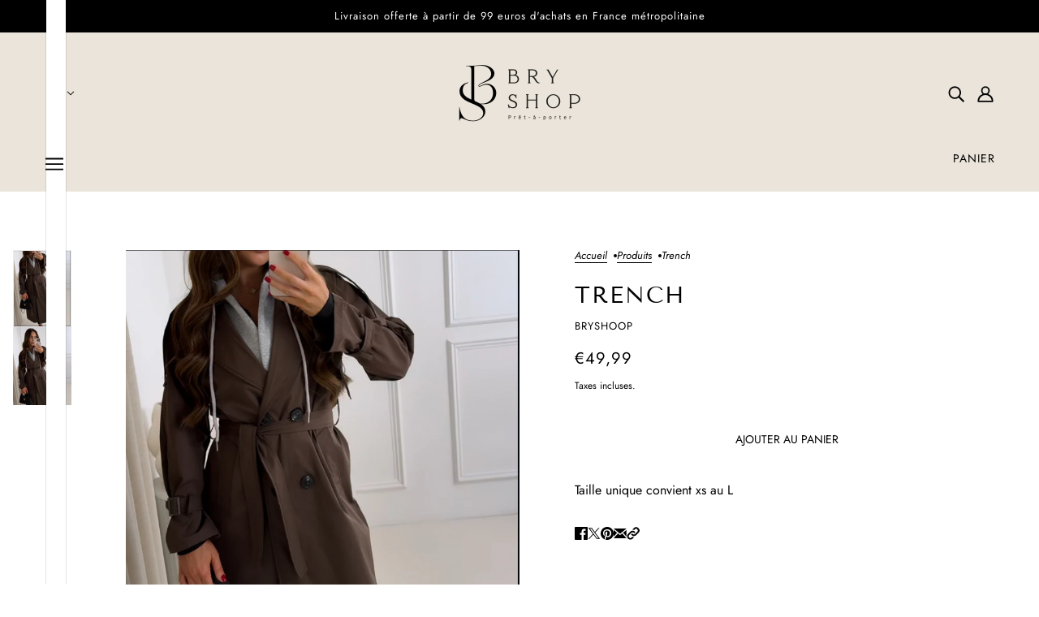

--- FILE ---
content_type: text/html; charset=utf-8
request_url: https://www.bryshoop.fr/products/trench
body_size: 35311
content:
<!doctype html>
<html class="no-js" lang="fr" dir="ltr">
  <head>
    <!-- Blockshop Theme - Version 9.4.3 by Troop Themes - https://troopthemes.com/ -->

    <meta charset="UTF-8">
    <meta http-equiv="X-UA-Compatible" content="IE=edge">
    <meta name="viewport" content="width=device-width, initial-scale=1.0, maximum-scale=5.0"><meta name="description" content="Taille unique convient xs au L "><link href="//www.bryshoop.fr/cdn/shop/t/10/assets/theme--critical.css?v=164501586833541280461716716940" as="style" rel="preload"><link href="//www.bryshoop.fr/cdn/shop/t/10/assets/theme--async.css?v=54529317650059157111716716940" as="style" rel="preload"><link rel="canonical" href="https://www.bryshoop.fr/products/trench"><link rel="shortcut icon" href="//www.bryshoop.fr/cdn/shop/files/bSicon.png?v=1716926734&width=32" type="image/png">
      <link rel="apple-touch-icon" href="//www.bryshoop.fr/cdn/shop/files/bSicon.png?v=1716926734&width=180"><title>Trench | bryshoop</title><meta property="og:type" content="product" />
  <meta property="og:title" content="Trench" /><meta property="og:image" content="http://www.bryshoop.fr/cdn/shop/files/FullSizeRender_ef745575-ba96-4f54-8147-ab3c76ccaad8.jpg?v=1758059110&width=1200" />
    <meta property="og:image:secure_url" content="https://www.bryshoop.fr/cdn/shop/files/FullSizeRender_ef745575-ba96-4f54-8147-ab3c76ccaad8.jpg?v=1758059110&width=1200" />
    <meta property="og:image:width" content="968" />
    <meta property="og:image:height" content="1293" /><meta property="og:image" content="http://www.bryshoop.fr/cdn/shop/files/IMG-6716.jpg?v=1758059109&width=1200" />
    <meta property="og:image:secure_url" content="https://www.bryshoop.fr/cdn/shop/files/IMG-6716.jpg?v=1758059109&width=1200" />
    <meta property="og:image:width" content="1290" />
    <meta property="og:image:height" content="1720" /><meta property="og:price:currency" content="EUR" />
  <meta
    property="og:price:amount"
    content="49,99"
  />

  <script type="application/ld+json">
    {
      "@context": "https://schema.org/",
      "@type": "Product",
      "name": "Trench",
      "image": ["//www.bryshoop.fr/cdn/shop/files/FullSizeRender_ef745575-ba96-4f54-8147-ab3c76ccaad8.jpg?v=1758059110&width=1200",
"//www.bryshoop.fr/cdn/shop/files/IMG-6716.jpg?v=1758059109&width=1200"
],
      "description": "Taille unique convient xs au L ",
      "sku": "",
      "brand": {
        "@type": "Brand",
        "name": "bryshoop"
      },"offers": [{
            "@type" : "Offer","availability" : "http://schema.org/InStock",
            "price" : 49.99,
            "priceCurrency" : "EUR",
            "url" : "https:\/\/www.bryshoop.fr\/products\/trench?variant=53373474144588"
          }
]
    }
  </script><meta property="og:url" content="https://www.bryshoop.fr/products/trench" />
<meta property="og:site_name" content="bryshoop" />
<meta property="og:description" content="Taille unique convient xs au L " /><meta name="twitter:card" content="summary" />
<meta name="twitter:description" content="Taille unique convient xs au L " /><meta name="twitter:title" content="Trench" /><meta
      name="twitter:image"
      content="https://www.bryshoop.fr/cdn/shop/files/FullSizeRender_ef745575-ba96-4f54-8147-ab3c76ccaad8.jpg?v=1758059110&width=480"
    /><style>@font-face {
  font-family: "Tenor Sans";
  font-weight: 400;
  font-style: normal;
  font-display: swap;
  src: url("//www.bryshoop.fr/cdn/fonts/tenor_sans/tenorsans_n4.966071a72c28462a9256039d3e3dc5b0cf314f65.woff2") format("woff2"),
       url("//www.bryshoop.fr/cdn/fonts/tenor_sans/tenorsans_n4.2282841d948f9649ba5c3cad6ea46df268141820.woff") format("woff");
}
@font-face {
  font-family: "Tenor Sans";
  font-weight: 400;
  font-style: normal;
  font-display: swap;
  src: url("//www.bryshoop.fr/cdn/fonts/tenor_sans/tenorsans_n4.966071a72c28462a9256039d3e3dc5b0cf314f65.woff2") format("woff2"),
       url("//www.bryshoop.fr/cdn/fonts/tenor_sans/tenorsans_n4.2282841d948f9649ba5c3cad6ea46df268141820.woff") format("woff");
}
@font-face {
  font-family: Jost;
  font-weight: 400;
  font-style: normal;
  font-display: swap;
  src: url("//www.bryshoop.fr/cdn/fonts/jost/jost_n4.d47a1b6347ce4a4c9f437608011273009d91f2b7.woff2") format("woff2"),
       url("//www.bryshoop.fr/cdn/fonts/jost/jost_n4.791c46290e672b3f85c3d1c651ef2efa3819eadd.woff") format("woff");
}
@font-face {
  font-family: Jost;
  font-weight: 700;
  font-style: normal;
  font-display: swap;
  src: url("//www.bryshoop.fr/cdn/fonts/jost/jost_n7.921dc18c13fa0b0c94c5e2517ffe06139c3615a3.woff2") format("woff2"),
       url("//www.bryshoop.fr/cdn/fonts/jost/jost_n7.cbfc16c98c1e195f46c536e775e4e959c5f2f22b.woff") format("woff");
}
@font-face {
  font-family: Jost;
  font-weight: 400;
  font-style: normal;
  font-display: swap;
  src: url("//www.bryshoop.fr/cdn/fonts/jost/jost_n4.d47a1b6347ce4a4c9f437608011273009d91f2b7.woff2") format("woff2"),
       url("//www.bryshoop.fr/cdn/fonts/jost/jost_n4.791c46290e672b3f85c3d1c651ef2efa3819eadd.woff") format("woff");
}
@font-face {
  font-family: Jost;
  font-weight: 700;
  font-style: normal;
  font-display: swap;
  src: url("//www.bryshoop.fr/cdn/fonts/jost/jost_n7.921dc18c13fa0b0c94c5e2517ffe06139c3615a3.woff2") format("woff2"),
       url("//www.bryshoop.fr/cdn/fonts/jost/jost_n7.cbfc16c98c1e195f46c536e775e4e959c5f2f22b.woff") format("woff");
}
@font-face {
  font-family: Jost;
  font-weight: 400;
  font-style: italic;
  font-display: swap;
  src: url("//www.bryshoop.fr/cdn/fonts/jost/jost_i4.b690098389649750ada222b9763d55796c5283a5.woff2") format("woff2"),
       url("//www.bryshoop.fr/cdn/fonts/jost/jost_i4.fd766415a47e50b9e391ae7ec04e2ae25e7e28b0.woff") format("woff");
}
@font-face {
  font-family: Jost;
  font-weight: 700;
  font-style: italic;
  font-display: swap;
  src: url("//www.bryshoop.fr/cdn/fonts/jost/jost_i7.d8201b854e41e19d7ed9b1a31fe4fe71deea6d3f.woff2") format("woff2"),
       url("//www.bryshoop.fr/cdn/fonts/jost/jost_i7.eae515c34e26b6c853efddc3fc0c552e0de63757.woff") format("woff");
}
:root {--font--heading--uppercase: uppercase;
      --font--margin-scale: -2;
      --font--translation-scale: 1;--font--section-heading--size: 28px;
      --font--block-heading--size: 20px;--font--paragraph--size: 16px;
      --font--accent--size: 13px;--font--banner--size: 89px;
    --font--banner--mobile-size: 44px;

    --font--featured--size: 59px;
    --font--featured--mobile-size: 44px;

    --font--heading--family: "Tenor Sans", sans-serif;
    --font--heading--weight: 400;
    --font--heading--normal-weight: 400;
    --font--heading--style: normal;
    --font--heading--spacing: 2px;

    --font--accent--family: Jost, sans-serif;
    --font--accent--weight: 400;
    --font--accent--style: normal;

    --font--paragraph--family: Jost, sans-serif;
    --font--paragraph--weight: 400;
    --font--paragraph--style: normal;
    --font--paragraph--spacing: 0px;

    --font--button--spacing: 0px;
    --font--line-height: 1.2;
  }

  [data-item~='featured-heading'] .emphasized,
  [data-item~='banner-heading'] .emphasized {font-style: italic;}
</style><style>
  :root {
    --color--accent-1: #000000;
    --color--accent-1-translucent: rgba(0, 0, 0, 0.85);
    --color--accent-2: #eae4da;
    --color--accent-2-translucent: rgba(234, 228, 218, 0.85);
    --bg-color--light: #f7f7f7;
    --bg-color--light-translucent: rgba(247, 247, 247, 0.85);
    --bg-color--dark: #000000;
    --bg-color--dark-translucent: rgba(0, 0, 0, 0.85);
    --bdr-color--badge: rgba(0, 0, 0, 0.05);
    --bdr-color--page: ;
    --bg-color--body: #ffffff;
    --bg-color--body-translucent: rgba(255, 255, 255, 0.85);
    --color--body: #000000;
    --color--body--light: #303030;
    --color--alternative: #ffffff;
    --bg-color--textbox: #fff;
    --bg-color--panel: #f7f7f7;
    --bdr-color--general: #eaeaea;
    --bdr-color--badge: rgba(0, 0, 0, 0.07);

    --color--border-disabled: #d2d2d2;
    --color--success: #4caf50;
    --color--fail: #d32f2f;
    --color--stars: black;

    --content--shadow-opacity: 0.15;
    --content--image-opacity:0.65;

    --button--color: #ffffff;
    --button--bg-color: #000000;
    --button--bg-color--hover: var(--button--bg-color);
    --button--bdr-color: #000000;
    --button--color-disabled: #b9b9b9;
    --button--radius: 2px;
    --input--radius: 2px;
    --image--radius: 0px;

    /* shop pay */
    --payment-terms-background-color: #ffffff;

    /* js helpers */
    --sticky-offset: 0px;
  }
</style><style></style><script>
  var theme = theme || {};
  theme.libraries = theme.libraries || {};
  theme.local_storage = theme.local_storage || {};
  theme.settings = theme.settings || {};
  theme.scripts = theme.scripts || {};
  theme.styles = theme.styles || {};
  theme.swatches = theme.swatches || {};
  theme.translations = theme.translations || {};
  theme.urls = theme.urls || {};

  theme.libraries.masonry = '//www.bryshoop.fr/cdn/shop/t/10/assets/masonry.min.js?v=153413113355937702121716716939';
  theme.libraries.swipe = '//www.bryshoop.fr/cdn/shop/t/10/assets/swipe-listener.min.js?v=123039615894270182531716716940';
  theme.libraries.plyr = '/cdn/shopifycloud/plyr/v2.0/shopify-plyr';
  theme.libraries.vimeo = 'player.vimeo.com/api/player.js';
  theme.libraries.youtube = 'youtube.com/iframe_api';

  theme.local_storage.age_verification = 'blockshopTheme:ageVerified';
  theme.local_storage.collection_layout = 'blockshopTheme:collectionLayout';
  theme.local_storage.recent_products = 'blockshopTheme:recentlyViewed';
  theme.local_storage.search_layout = 'blockshopTheme:searchLayout';

  theme.settings.cart_type = 'drawer';
  theme.settings.money_format = "€{{amount_with_comma_separator}}";

  theme.translations.add_to_cart = 'Ajouter au panier';
  theme.translations.mailing_list_success_message = 'Merci de vous être inscrit !';
  theme.translations.out_of_stock = 'Produit épuisé';
  theme.translations.unavailable = 'Indisponible';
  theme.translations.url_copied = 'Lien copié dans le presse-papiers';
  theme.translations.low_in_stock = {
    one: 'Plus qu&#39;1 article restant',
    other: 'Plus que 2 articles restants'
  };

  theme.urls.all_products_collection = '/collections/all';
  theme.urls.cart = '/cart';
  theme.urls.cart_add = '/cart/add';
  theme.urls.cart_change = '/cart/change';
  theme.urls.cart_update = '/cart/update';
  theme.urls.product_recommendations = '/recommendations/products';
  theme.urls.predictive_search = '/search/suggest';
  theme.urls.search = '/search';

  
    theme.urls.root = '';
  

          theme.swatches['flamingo'] = '//www.bryshoop.fr/cdn/shop/files/flamingo_100x.jpg?v=2324';
        

          theme.swatches['topless'] = '//www.bryshoop.fr/cdn/shop/files/topless_100x.jpg?v=2324';
        

          theme.swatches['sea-nymph'] = '//www.bryshoop.fr/cdn/shop/files/seanymph_100x.jpg?v=2324';
        

          theme.swatches['candy-apple'] = '#e28a85';
        

          theme.swatches['dark-cherry'] = '#832d27';
        

          theme.swatches['mahogany'] = '#9a5449';
        

          theme.swatches['magma'] = '#c23f5a';
        

          theme.swatches['apricot'] = '//www.bryshoop.fr/cdn/shop/files/apricot_100x.jpg?v=2324';
        

          theme.swatches['dark-sea-green'] = '#B9CCA1';
        

          theme.swatches['light-pink'] = '#F8CCC6';
        
</script>

<script>
  String.prototype.handleize = function () {
    const char_map = {
      á: "a", é: "e", í: "i", ó: "o", ú: "u", ñ: "n", ü: "u", à: "a", è: "e", ì: "i", ò: "o", ù: "u",
      â: "a", ê: "e", î: "i", ô: "o", û: "u", ö: "o", ä: "a", ß: "ss", ç: "c", è: "e", é: "e", ê: "e",
      ë: "e", î: "i", ï: "i", ô: "o", œ: "oe", ù: "u", û: "u", ü: "u"
    };
    // we need to convert non-english chars to english counterparts to match Liquid's 'handelize' filter
    const regex = new RegExp(Object.keys(char_map).join("|"), 'g');

    return this.toLowerCase()
      .replace(regex, (match) => (char_map[match] ? char_map[match] : match))
      .replace(/[^a-z0-9]+/g, '-')
      .replace(/-+/g, '-')
      .replace(/^-|-$/g, '');
  };

  // Element extended methods
  Element.prototype.trigger = window.trigger = function(event, data = null) {
    const event_obj = data == null ? new Event(event) : new CustomEvent(event, { detail: data });
    this.dispatchEvent(event_obj);
  };

  Element.prototype.on = document.on = window.on = function(events, callback, options) {
    // save the namespaces on the element itself
    if (!this.namespaces) this.namespaces = {};

    events.split(' ').forEach(event => {
      this.namespaces[event] = callback;
      this.addEventListener(event.split('.')[0], callback, options);
    });
    return this;
  };

  Element.prototype.off = window.off = function(events) {
    if (!this.namespaces) return;

    events.split(' ').forEach(event => {
      this.removeEventListener(event.split('.')[0], this.namespaces[event]);
      delete this.namespaces[event];
    });
    return this;
  };

  Element.prototype.index = function() {
    return [...this.parentNode.children].indexOf(this);
  };

  Element.prototype.offset = function() {
    const rect = this.getBoundingClientRect();

    return {
      top: rect.top + window.scrollY,
      left: rect.left + window.pageXOffset
    };
  };

  Element.prototype.setStyles = function(styles = {}) {
    for (const property in styles) this.style[property] = styles[property];
    return this;
  }

  Element.prototype.remove = function() {
    return this.parentNode && this.parentNode.removeChild(this);
  };

  // NodeList & Array extended methods
  NodeList.prototype.on = Array.prototype.on = function(events, callback, options) {
    this.forEach(element => {
      // save the namespaces on the element itself
      if (!element.namespaces) element.namespaces = {};

      events.split(' ').forEach(event => {
        element.namespaces[event] = callback;
        element.addEventListener(event.split('.')[0], callback, options);
      });
    });
  };

  NodeList.prototype.off = Array.prototype.off = function(events) {
    this.forEach(element => {
      if (!element.namespaces) return;

      events.split(' ').forEach(event => {
        element.removeEventListener(event.split('.')[0], element.namespaces[event]);
        delete element.namespaces[event];
      });
    });
  };

  NodeList.prototype.not = Array.prototype.not = function(arr_like_obj) {
    // this always returns an Array
    const new_array_of_elements = [];
    if (arr_like_obj instanceof HTMLElement) arr_like_obj = [arr_like_obj];

    this.forEach(element => {
      if (![...arr_like_obj].includes(element)) new_array_of_elements.push(element);
    });

    return new_array_of_elements;
  };

  // this global method is necessary for the youtube API, we can't use our own callback in this case
  // https://developers.google.com/youtube/iframe_api_reference#Requirements
  function onYouTubeIframeAPIReady() {
    window.trigger('theme:youtube:apiReady');
  }

  // Utility methods
  theme.utils = new class Utilities {
    constructor() {
      this.isTouchDevice = window.matchMedia('(pointer: coarse)').matches;this.updateRecentProducts('trench');}

    isValidEmail(email) {
      const email_pattern = /^[A-Z0-9._%+-]+@[A-Z0-9.-]+\.[A-Z]{2,}$/i;
      return email_pattern.test(email);
    }

    formatMoney(raw_amount) {
      const num_decimals = theme.settings.money_format.includes('no_decimals') ? 0 : 2;
      const locale = theme.settings.money_format.includes('comma') ? 'de-DE' : 'en-US';

      const formatter = Intl.NumberFormat(locale, {
        minimumFractionDigits: num_decimals,
        maximumFractionDigits: num_decimals
      });

      const formatted_amount = formatter.format(raw_amount / 100);
      
      return theme.settings.money_format.replace(/\{\{\s*(\w+)\s*\}\}/, formatted_amount);
    }

    getHiddenDimensions(element) {
      const cloned_el = this.parseHtml(element.outerHTML, null);
      cloned_el.setStyles({
        display: 'block',
        position: 'absolute',
        padding: element.style.padding,
        visibility: 'hidden',
      })

      element.parentNode ? element.parentNode.appendChild(cloned_el) : document.body.appendChild(cloned_el);
      const { offsetHeight: height, offsetWidth: width } = cloned_el;
      cloned_el.remove();
      return { height, width };
    }

    libraryLoader(name, url, callback) {
      if (theme.scripts[name] === undefined) {
        theme.scripts[name] = 'requested';
        const script = document.createElement('script');
        script.src = url;
        script.onload = () => {
          theme.scripts[name] = 'loaded';
          callback && callback();
          window.trigger(`theme:${name}:loaded`);
        };
        document.body ? document.body.appendChild(script) : document.head.appendChild(script);
      } else if (callback && theme.scripts[name] === 'requested') {
        window.on(`theme:${name}:loaded`, callback);
      } else if (callback && theme.scripts[name] === 'loaded') callback();
    }

    parseHtml(html_string, selector, strip_components = []) {
      strip_components.forEach(component => { // remove web components so they don't init
        const regex = new RegExp(component, 'g');
        html_string = html_string.replace(regex, 'div')
      });

      const container = document.createElement('div');
      container.innerHTML = html_string;
      return selector ? container.querySelector(selector) : container.querySelector(':scope > *');
    }

    setSwatchColors(inputs = false) {
      if (!inputs) return

      inputs.forEach(input => {
        const swatch = input.nextElementSibling;
        const swatch_color = input.value.handleize();

        if (theme.swatches[swatch_color] === undefined) {
          swatch.style['background-color'] = swatch_color;
        } else if (CSS.supports('color', theme.swatches[swatch_color])) {
          swatch.style['background-color'] = theme.swatches[swatch_color];
        } else {
          swatch.style['background-image'] = `url(${theme.swatches[swatch_color]})`;
        }
      });
    }

    stylesheetLoader(name, url, callback) {
      if (theme.styles[name] === undefined) {
        theme.styles[name] = 'requested';
        const stylesheet = document.createElement('link');
        stylesheet.rel = 'stylesheet';
        stylesheet.href = url;
        stylesheet.onload = () => {
          theme.styles[name] = 'loaded';
          callback && callback();
          window.trigger(`theme:${name}Styles:loaded`);
        }
        document.body ? document.body.appendChild(stylesheet) : document.head.appendChild(stylesheet);
      } else if (callback && theme.styles[name] === 'requested') {
        window.on(`theme:${name}Styles:loaded`, callback);
      } else if (callback && theme.styles[name] === 'loaded') callback();
    }

    getQuantity(product_id, { id, management, policy, quantity }, requested_quantity) {
      // if inventory isn't tracked we can add items indefinitely
      if (management !== 'shopify' || policy === 'continue') return requested_quantity;

      const cart_quantity = theme.cart.basket[id] ? theme.cart.basket[id] : 0;
      let quantity_remaining = parseInt(quantity) - cart_quantity;

      if (quantity_remaining <= 0) {
        quantity_remaining = 0;
        window.trigger(`theme:product:${product_id}:updateQuantity`, 1);
      } else if (requested_quantity > quantity_remaining) {
        window.trigger(`theme:product:${product_id}:updateQuantity`, quantity_remaining);
      } else return requested_quantity;

      theme.feedback.trigger('quantity', quantity_remaining);
      return false;
    }

    updateRecentProducts(handle) {
      const current_product_arr = [handle];
      const previous_product_str = localStorage.getItem(theme.local_storage.recent_products);
      const max_num_recents_stored = 4;
      let previous_product_arr, current_product_str, newly_visited_product = false;

      // first check if we have existing data or not
      if (previous_product_str) {
        previous_product_arr = JSON.parse(previous_product_str);

        if (previous_product_arr.indexOf(handle) === -1) newly_visited_product = true;
      } else {
        // localStorage accepts strings only, so we'll convert to string and set
        current_product_str = JSON.stringify(current_product_arr);
        localStorage.setItem(theme.local_storage.recent_products, current_product_str);
      }
      if (newly_visited_product) {
        if (previous_product_arr.length === max_num_recents_stored)
          previous_product_arr = previous_product_arr.slice(1);

        current_product_str = JSON.stringify(previous_product_arr.concat(current_product_arr));
        localStorage.setItem(theme.local_storage.recent_products, current_product_str);
      }
    }
  }
</script>
<script type="module">
  import "//www.bryshoop.fr/cdn/shop/t/10/assets/a11y.js?v=88460550814538636921716716939";
  import "//www.bryshoop.fr/cdn/shop/t/10/assets/media-queries.js?v=71639634187374033171716716939";
  import "//www.bryshoop.fr/cdn/shop/t/10/assets/radios.js?v=95698407015915903831716716940";
  import "//www.bryshoop.fr/cdn/shop/t/10/assets/transitions.js?v=77109988682034809811716716940";
  import "//www.bryshoop.fr/cdn/shop/t/10/assets/general.js?v=175420737585723479591716716939";
  import "//www.bryshoop.fr/cdn/shop/t/10/assets/tab-order.js?v=32202179289059533031716716940";
  import "//www.bryshoop.fr/cdn/shop/t/10/assets/collapsible-row.js?v=100618055053173039611716716939";
  import "//www.bryshoop.fr/cdn/shop/t/10/assets/placeholder.js?v=9426227501006968881716716939";
  import "//www.bryshoop.fr/cdn/shop/t/10/assets/disclosure.js?v=150954186219758191661716716939";
  import "//www.bryshoop.fr/cdn/shop/t/10/assets/quantity-selector.js?v=47238001903993240311716716940";
  import "//www.bryshoop.fr/cdn/shop/t/10/assets/feedback-bar.js?v=41068180466968126491716716939";
  import "//www.bryshoop.fr/cdn/shop/t/10/assets/modal.js?v=123962740313182315511716716939";
  import "//www.bryshoop.fr/cdn/shop/t/10/assets/subscribe-form.js?v=173086987533768533151716716940";import "//www.bryshoop.fr/cdn/shop/t/10/assets/y-menu.js?v=105207714253058857401716716940";
    import "//www.bryshoop.fr/cdn/shop/t/10/assets/drawer.js?v=182741364130869063081716716939";
    import "//www.bryshoop.fr/cdn/shop/t/10/assets/header.js?v=163656272527244621241716716939";
    import "//www.bryshoop.fr/cdn/shop/t/10/assets/cart.js?v=105154160292162082701716716939";
    import "//www.bryshoop.fr/cdn/shop/t/10/assets/x-menu.js?v=35832241734525241561716716940";import "//www.bryshoop.fr/cdn/shop/t/10/assets/quick-add.js?v=8171462438333045641716716940";
      import "//www.bryshoop.fr/cdn/shop/t/10/assets/product-buy-buttons.js?v=45201997824668611551716716939";import "//www.bryshoop.fr/cdn/shop/t/10/assets/product-media--variants.js?v=69174017464910446721716716939";
    import "//www.bryshoop.fr/cdn/shop/t/10/assets/product-price.js?v=158189426169192202801716716939";
    import "//www.bryshoop.fr/cdn/shop/t/10/assets/product-options.js?v=93435881930355150891716716939";</script><link href="//www.bryshoop.fr/cdn/shop/t/10/assets/theme--critical.css?v=164501586833541280461716716940" rel="stylesheet" media="all">
    <link
      href="//www.bryshoop.fr/cdn/shop/t/10/assets/theme--async.css?v=54529317650059157111716716940"
      rel="stylesheet"
      media="print"
      onload="this.media='all'"
    >

    <noscript>
      <style>
        .layout--template > *, .layout--footer-group > * {
          opacity: 1;
        }
      </style>
      <link href="//www.bryshoop.fr/cdn/shop/t/10/assets/theme--async.css?v=54529317650059157111716716940" rel="stylesheet">
    </noscript>

    <script>window.performance && window.performance.mark && window.performance.mark('shopify.content_for_header.start');</script><meta id="shopify-digital-wallet" name="shopify-digital-wallet" content="/2736685165/digital_wallets/dialog">
<meta name="shopify-checkout-api-token" content="ec1f85eea6097b787ecdc740c7be8e8e">
<meta id="in-context-paypal-metadata" data-shop-id="2736685165" data-venmo-supported="false" data-environment="production" data-locale="fr_FR" data-paypal-v4="true" data-currency="EUR">
<link rel="alternate" type="application/json+oembed" href="https://www.bryshoop.fr/products/trench.oembed">
<script async="async" src="/checkouts/internal/preloads.js?locale=fr-FR"></script>
<link rel="preconnect" href="https://shop.app" crossorigin="anonymous">
<script async="async" src="https://shop.app/checkouts/internal/preloads.js?locale=fr-FR&shop_id=2736685165" crossorigin="anonymous"></script>
<script id="apple-pay-shop-capabilities" type="application/json">{"shopId":2736685165,"countryCode":"FR","currencyCode":"EUR","merchantCapabilities":["supports3DS"],"merchantId":"gid:\/\/shopify\/Shop\/2736685165","merchantName":"bryshoop","requiredBillingContactFields":["postalAddress","email","phone"],"requiredShippingContactFields":["postalAddress","email","phone"],"shippingType":"shipping","supportedNetworks":["visa","masterCard","amex","maestro"],"total":{"type":"pending","label":"bryshoop","amount":"1.00"},"shopifyPaymentsEnabled":true,"supportsSubscriptions":true}</script>
<script id="shopify-features" type="application/json">{"accessToken":"ec1f85eea6097b787ecdc740c7be8e8e","betas":["rich-media-storefront-analytics"],"domain":"www.bryshoop.fr","predictiveSearch":true,"shopId":2736685165,"locale":"fr"}</script>
<script>var Shopify = Shopify || {};
Shopify.shop = "bryshoop.myshopify.com";
Shopify.locale = "fr";
Shopify.currency = {"active":"EUR","rate":"1.0"};
Shopify.country = "FR";
Shopify.theme = {"name":"Blockshop new design","id":161437679948,"schema_name":"Blockshop","schema_version":"9.4.3","theme_store_id":606,"role":"main"};
Shopify.theme.handle = "null";
Shopify.theme.style = {"id":null,"handle":null};
Shopify.cdnHost = "www.bryshoop.fr/cdn";
Shopify.routes = Shopify.routes || {};
Shopify.routes.root = "/";</script>
<script type="module">!function(o){(o.Shopify=o.Shopify||{}).modules=!0}(window);</script>
<script>!function(o){function n(){var o=[];function n(){o.push(Array.prototype.slice.apply(arguments))}return n.q=o,n}var t=o.Shopify=o.Shopify||{};t.loadFeatures=n(),t.autoloadFeatures=n()}(window);</script>
<script>
  window.ShopifyPay = window.ShopifyPay || {};
  window.ShopifyPay.apiHost = "shop.app\/pay";
  window.ShopifyPay.redirectState = null;
</script>
<script id="shop-js-analytics" type="application/json">{"pageType":"product"}</script>
<script defer="defer" async type="module" src="//www.bryshoop.fr/cdn/shopifycloud/shop-js/modules/v2/client.init-shop-cart-sync_BcDpqI9l.fr.esm.js"></script>
<script defer="defer" async type="module" src="//www.bryshoop.fr/cdn/shopifycloud/shop-js/modules/v2/chunk.common_a1Rf5Dlz.esm.js"></script>
<script defer="defer" async type="module" src="//www.bryshoop.fr/cdn/shopifycloud/shop-js/modules/v2/chunk.modal_Djra7sW9.esm.js"></script>
<script type="module">
  await import("//www.bryshoop.fr/cdn/shopifycloud/shop-js/modules/v2/client.init-shop-cart-sync_BcDpqI9l.fr.esm.js");
await import("//www.bryshoop.fr/cdn/shopifycloud/shop-js/modules/v2/chunk.common_a1Rf5Dlz.esm.js");
await import("//www.bryshoop.fr/cdn/shopifycloud/shop-js/modules/v2/chunk.modal_Djra7sW9.esm.js");

  window.Shopify.SignInWithShop?.initShopCartSync?.({"fedCMEnabled":true,"windoidEnabled":true});

</script>
<script>
  window.Shopify = window.Shopify || {};
  if (!window.Shopify.featureAssets) window.Shopify.featureAssets = {};
  window.Shopify.featureAssets['shop-js'] = {"shop-cart-sync":["modules/v2/client.shop-cart-sync_BLrx53Hf.fr.esm.js","modules/v2/chunk.common_a1Rf5Dlz.esm.js","modules/v2/chunk.modal_Djra7sW9.esm.js"],"init-fed-cm":["modules/v2/client.init-fed-cm_C8SUwJ8U.fr.esm.js","modules/v2/chunk.common_a1Rf5Dlz.esm.js","modules/v2/chunk.modal_Djra7sW9.esm.js"],"shop-cash-offers":["modules/v2/client.shop-cash-offers_BBp_MjBM.fr.esm.js","modules/v2/chunk.common_a1Rf5Dlz.esm.js","modules/v2/chunk.modal_Djra7sW9.esm.js"],"shop-login-button":["modules/v2/client.shop-login-button_Dw6kG_iO.fr.esm.js","modules/v2/chunk.common_a1Rf5Dlz.esm.js","modules/v2/chunk.modal_Djra7sW9.esm.js"],"pay-button":["modules/v2/client.pay-button_BJDaAh68.fr.esm.js","modules/v2/chunk.common_a1Rf5Dlz.esm.js","modules/v2/chunk.modal_Djra7sW9.esm.js"],"shop-button":["modules/v2/client.shop-button_DBWL94V3.fr.esm.js","modules/v2/chunk.common_a1Rf5Dlz.esm.js","modules/v2/chunk.modal_Djra7sW9.esm.js"],"avatar":["modules/v2/client.avatar_BTnouDA3.fr.esm.js"],"init-windoid":["modules/v2/client.init-windoid_77FSIiws.fr.esm.js","modules/v2/chunk.common_a1Rf5Dlz.esm.js","modules/v2/chunk.modal_Djra7sW9.esm.js"],"init-shop-for-new-customer-accounts":["modules/v2/client.init-shop-for-new-customer-accounts_QoC3RJm9.fr.esm.js","modules/v2/client.shop-login-button_Dw6kG_iO.fr.esm.js","modules/v2/chunk.common_a1Rf5Dlz.esm.js","modules/v2/chunk.modal_Djra7sW9.esm.js"],"init-shop-email-lookup-coordinator":["modules/v2/client.init-shop-email-lookup-coordinator_D4ioGzPw.fr.esm.js","modules/v2/chunk.common_a1Rf5Dlz.esm.js","modules/v2/chunk.modal_Djra7sW9.esm.js"],"init-shop-cart-sync":["modules/v2/client.init-shop-cart-sync_BcDpqI9l.fr.esm.js","modules/v2/chunk.common_a1Rf5Dlz.esm.js","modules/v2/chunk.modal_Djra7sW9.esm.js"],"shop-toast-manager":["modules/v2/client.shop-toast-manager_B-eIbpHW.fr.esm.js","modules/v2/chunk.common_a1Rf5Dlz.esm.js","modules/v2/chunk.modal_Djra7sW9.esm.js"],"init-customer-accounts":["modules/v2/client.init-customer-accounts_BcBSUbIK.fr.esm.js","modules/v2/client.shop-login-button_Dw6kG_iO.fr.esm.js","modules/v2/chunk.common_a1Rf5Dlz.esm.js","modules/v2/chunk.modal_Djra7sW9.esm.js"],"init-customer-accounts-sign-up":["modules/v2/client.init-customer-accounts-sign-up_DvG__VHD.fr.esm.js","modules/v2/client.shop-login-button_Dw6kG_iO.fr.esm.js","modules/v2/chunk.common_a1Rf5Dlz.esm.js","modules/v2/chunk.modal_Djra7sW9.esm.js"],"shop-follow-button":["modules/v2/client.shop-follow-button_Dnx6fDH9.fr.esm.js","modules/v2/chunk.common_a1Rf5Dlz.esm.js","modules/v2/chunk.modal_Djra7sW9.esm.js"],"checkout-modal":["modules/v2/client.checkout-modal_BDH3MUqJ.fr.esm.js","modules/v2/chunk.common_a1Rf5Dlz.esm.js","modules/v2/chunk.modal_Djra7sW9.esm.js"],"shop-login":["modules/v2/client.shop-login_CV9Paj8R.fr.esm.js","modules/v2/chunk.common_a1Rf5Dlz.esm.js","modules/v2/chunk.modal_Djra7sW9.esm.js"],"lead-capture":["modules/v2/client.lead-capture_DGQOTB4e.fr.esm.js","modules/v2/chunk.common_a1Rf5Dlz.esm.js","modules/v2/chunk.modal_Djra7sW9.esm.js"],"payment-terms":["modules/v2/client.payment-terms_BQYK7nq4.fr.esm.js","modules/v2/chunk.common_a1Rf5Dlz.esm.js","modules/v2/chunk.modal_Djra7sW9.esm.js"]};
</script>
<script id="__st">var __st={"a":2736685165,"offset":3600,"reqid":"c917aeb8-f79b-4d42-a07d-212ce2d5de3d-1769321759","pageurl":"www.bryshoop.fr\/products\/trench","u":"2fa36081930d","p":"product","rtyp":"product","rid":15090549326156};</script>
<script>window.ShopifyPaypalV4VisibilityTracking = true;</script>
<script id="captcha-bootstrap">!function(){'use strict';const t='contact',e='account',n='new_comment',o=[[t,t],['blogs',n],['comments',n],[t,'customer']],c=[[e,'customer_login'],[e,'guest_login'],[e,'recover_customer_password'],[e,'create_customer']],r=t=>t.map((([t,e])=>`form[action*='/${t}']:not([data-nocaptcha='true']) input[name='form_type'][value='${e}']`)).join(','),a=t=>()=>t?[...document.querySelectorAll(t)].map((t=>t.form)):[];function s(){const t=[...o],e=r(t);return a(e)}const i='password',u='form_key',d=['recaptcha-v3-token','g-recaptcha-response','h-captcha-response',i],f=()=>{try{return window.sessionStorage}catch{return}},m='__shopify_v',_=t=>t.elements[u];function p(t,e,n=!1){try{const o=window.sessionStorage,c=JSON.parse(o.getItem(e)),{data:r}=function(t){const{data:e,action:n}=t;return t[m]||n?{data:e,action:n}:{data:t,action:n}}(c);for(const[e,n]of Object.entries(r))t.elements[e]&&(t.elements[e].value=n);n&&o.removeItem(e)}catch(o){console.error('form repopulation failed',{error:o})}}const l='form_type',E='cptcha';function T(t){t.dataset[E]=!0}const w=window,h=w.document,L='Shopify',v='ce_forms',y='captcha';let A=!1;((t,e)=>{const n=(g='f06e6c50-85a8-45c8-87d0-21a2b65856fe',I='https://cdn.shopify.com/shopifycloud/storefront-forms-hcaptcha/ce_storefront_forms_captcha_hcaptcha.v1.5.2.iife.js',D={infoText:'Protégé par hCaptcha',privacyText:'Confidentialité',termsText:'Conditions'},(t,e,n)=>{const o=w[L][v],c=o.bindForm;if(c)return c(t,g,e,D).then(n);var r;o.q.push([[t,g,e,D],n]),r=I,A||(h.body.append(Object.assign(h.createElement('script'),{id:'captcha-provider',async:!0,src:r})),A=!0)});var g,I,D;w[L]=w[L]||{},w[L][v]=w[L][v]||{},w[L][v].q=[],w[L][y]=w[L][y]||{},w[L][y].protect=function(t,e){n(t,void 0,e),T(t)},Object.freeze(w[L][y]),function(t,e,n,w,h,L){const[v,y,A,g]=function(t,e,n){const i=e?o:[],u=t?c:[],d=[...i,...u],f=r(d),m=r(i),_=r(d.filter((([t,e])=>n.includes(e))));return[a(f),a(m),a(_),s()]}(w,h,L),I=t=>{const e=t.target;return e instanceof HTMLFormElement?e:e&&e.form},D=t=>v().includes(t);t.addEventListener('submit',(t=>{const e=I(t);if(!e)return;const n=D(e)&&!e.dataset.hcaptchaBound&&!e.dataset.recaptchaBound,o=_(e),c=g().includes(e)&&(!o||!o.value);(n||c)&&t.preventDefault(),c&&!n&&(function(t){try{if(!f())return;!function(t){const e=f();if(!e)return;const n=_(t);if(!n)return;const o=n.value;o&&e.removeItem(o)}(t);const e=Array.from(Array(32),(()=>Math.random().toString(36)[2])).join('');!function(t,e){_(t)||t.append(Object.assign(document.createElement('input'),{type:'hidden',name:u})),t.elements[u].value=e}(t,e),function(t,e){const n=f();if(!n)return;const o=[...t.querySelectorAll(`input[type='${i}']`)].map((({name:t})=>t)),c=[...d,...o],r={};for(const[a,s]of new FormData(t).entries())c.includes(a)||(r[a]=s);n.setItem(e,JSON.stringify({[m]:1,action:t.action,data:r}))}(t,e)}catch(e){console.error('failed to persist form',e)}}(e),e.submit())}));const S=(t,e)=>{t&&!t.dataset[E]&&(n(t,e.some((e=>e===t))),T(t))};for(const o of['focusin','change'])t.addEventListener(o,(t=>{const e=I(t);D(e)&&S(e,y())}));const B=e.get('form_key'),M=e.get(l),P=B&&M;t.addEventListener('DOMContentLoaded',(()=>{const t=y();if(P)for(const e of t)e.elements[l].value===M&&p(e,B);[...new Set([...A(),...v().filter((t=>'true'===t.dataset.shopifyCaptcha))])].forEach((e=>S(e,t)))}))}(h,new URLSearchParams(w.location.search),n,t,e,['guest_login'])})(!0,!0)}();</script>
<script integrity="sha256-4kQ18oKyAcykRKYeNunJcIwy7WH5gtpwJnB7kiuLZ1E=" data-source-attribution="shopify.loadfeatures" defer="defer" src="//www.bryshoop.fr/cdn/shopifycloud/storefront/assets/storefront/load_feature-a0a9edcb.js" crossorigin="anonymous"></script>
<script crossorigin="anonymous" defer="defer" src="//www.bryshoop.fr/cdn/shopifycloud/storefront/assets/shopify_pay/storefront-65b4c6d7.js?v=20250812"></script>
<script data-source-attribution="shopify.dynamic_checkout.dynamic.init">var Shopify=Shopify||{};Shopify.PaymentButton=Shopify.PaymentButton||{isStorefrontPortableWallets:!0,init:function(){window.Shopify.PaymentButton.init=function(){};var t=document.createElement("script");t.src="https://www.bryshoop.fr/cdn/shopifycloud/portable-wallets/latest/portable-wallets.fr.js",t.type="module",document.head.appendChild(t)}};
</script>
<script data-source-attribution="shopify.dynamic_checkout.buyer_consent">
  function portableWalletsHideBuyerConsent(e){var t=document.getElementById("shopify-buyer-consent"),n=document.getElementById("shopify-subscription-policy-button");t&&n&&(t.classList.add("hidden"),t.setAttribute("aria-hidden","true"),n.removeEventListener("click",e))}function portableWalletsShowBuyerConsent(e){var t=document.getElementById("shopify-buyer-consent"),n=document.getElementById("shopify-subscription-policy-button");t&&n&&(t.classList.remove("hidden"),t.removeAttribute("aria-hidden"),n.addEventListener("click",e))}window.Shopify?.PaymentButton&&(window.Shopify.PaymentButton.hideBuyerConsent=portableWalletsHideBuyerConsent,window.Shopify.PaymentButton.showBuyerConsent=portableWalletsShowBuyerConsent);
</script>
<script data-source-attribution="shopify.dynamic_checkout.cart.bootstrap">document.addEventListener("DOMContentLoaded",(function(){function t(){return document.querySelector("shopify-accelerated-checkout-cart, shopify-accelerated-checkout")}if(t())Shopify.PaymentButton.init();else{new MutationObserver((function(e,n){t()&&(Shopify.PaymentButton.init(),n.disconnect())})).observe(document.body,{childList:!0,subtree:!0})}}));
</script>
<script id='scb4127' type='text/javascript' async='' src='https://www.bryshoop.fr/cdn/shopifycloud/privacy-banner/storefront-banner.js'></script><link id="shopify-accelerated-checkout-styles" rel="stylesheet" media="screen" href="https://www.bryshoop.fr/cdn/shopifycloud/portable-wallets/latest/accelerated-checkout-backwards-compat.css" crossorigin="anonymous">
<style id="shopify-accelerated-checkout-cart">
        #shopify-buyer-consent {
  margin-top: 1em;
  display: inline-block;
  width: 100%;
}

#shopify-buyer-consent.hidden {
  display: none;
}

#shopify-subscription-policy-button {
  background: none;
  border: none;
  padding: 0;
  text-decoration: underline;
  font-size: inherit;
  cursor: pointer;
}

#shopify-subscription-policy-button::before {
  box-shadow: none;
}

      </style>

<script>window.performance && window.performance.mark && window.performance.mark('shopify.content_for_header.end');</script>
  <link href="https://monorail-edge.shopifysvc.com" rel="dns-prefetch">
<script>(function(){if ("sendBeacon" in navigator && "performance" in window) {try {var session_token_from_headers = performance.getEntriesByType('navigation')[0].serverTiming.find(x => x.name == '_s').description;} catch {var session_token_from_headers = undefined;}var session_cookie_matches = document.cookie.match(/_shopify_s=([^;]*)/);var session_token_from_cookie = session_cookie_matches && session_cookie_matches.length === 2 ? session_cookie_matches[1] : "";var session_token = session_token_from_headers || session_token_from_cookie || "";function handle_abandonment_event(e) {var entries = performance.getEntries().filter(function(entry) {return /monorail-edge.shopifysvc.com/.test(entry.name);});if (!window.abandonment_tracked && entries.length === 0) {window.abandonment_tracked = true;var currentMs = Date.now();var navigation_start = performance.timing.navigationStart;var payload = {shop_id: 2736685165,url: window.location.href,navigation_start,duration: currentMs - navigation_start,session_token,page_type: "product"};window.navigator.sendBeacon("https://monorail-edge.shopifysvc.com/v1/produce", JSON.stringify({schema_id: "online_store_buyer_site_abandonment/1.1",payload: payload,metadata: {event_created_at_ms: currentMs,event_sent_at_ms: currentMs}}));}}window.addEventListener('pagehide', handle_abandonment_event);}}());</script>
<script id="web-pixels-manager-setup">(function e(e,d,r,n,o){if(void 0===o&&(o={}),!Boolean(null===(a=null===(i=window.Shopify)||void 0===i?void 0:i.analytics)||void 0===a?void 0:a.replayQueue)){var i,a;window.Shopify=window.Shopify||{};var t=window.Shopify;t.analytics=t.analytics||{};var s=t.analytics;s.replayQueue=[],s.publish=function(e,d,r){return s.replayQueue.push([e,d,r]),!0};try{self.performance.mark("wpm:start")}catch(e){}var l=function(){var e={modern:/Edge?\/(1{2}[4-9]|1[2-9]\d|[2-9]\d{2}|\d{4,})\.\d+(\.\d+|)|Firefox\/(1{2}[4-9]|1[2-9]\d|[2-9]\d{2}|\d{4,})\.\d+(\.\d+|)|Chrom(ium|e)\/(9{2}|\d{3,})\.\d+(\.\d+|)|(Maci|X1{2}).+ Version\/(15\.\d+|(1[6-9]|[2-9]\d|\d{3,})\.\d+)([,.]\d+|)( \(\w+\)|)( Mobile\/\w+|) Safari\/|Chrome.+OPR\/(9{2}|\d{3,})\.\d+\.\d+|(CPU[ +]OS|iPhone[ +]OS|CPU[ +]iPhone|CPU IPhone OS|CPU iPad OS)[ +]+(15[._]\d+|(1[6-9]|[2-9]\d|\d{3,})[._]\d+)([._]\d+|)|Android:?[ /-](13[3-9]|1[4-9]\d|[2-9]\d{2}|\d{4,})(\.\d+|)(\.\d+|)|Android.+Firefox\/(13[5-9]|1[4-9]\d|[2-9]\d{2}|\d{4,})\.\d+(\.\d+|)|Android.+Chrom(ium|e)\/(13[3-9]|1[4-9]\d|[2-9]\d{2}|\d{4,})\.\d+(\.\d+|)|SamsungBrowser\/([2-9]\d|\d{3,})\.\d+/,legacy:/Edge?\/(1[6-9]|[2-9]\d|\d{3,})\.\d+(\.\d+|)|Firefox\/(5[4-9]|[6-9]\d|\d{3,})\.\d+(\.\d+|)|Chrom(ium|e)\/(5[1-9]|[6-9]\d|\d{3,})\.\d+(\.\d+|)([\d.]+$|.*Safari\/(?![\d.]+ Edge\/[\d.]+$))|(Maci|X1{2}).+ Version\/(10\.\d+|(1[1-9]|[2-9]\d|\d{3,})\.\d+)([,.]\d+|)( \(\w+\)|)( Mobile\/\w+|) Safari\/|Chrome.+OPR\/(3[89]|[4-9]\d|\d{3,})\.\d+\.\d+|(CPU[ +]OS|iPhone[ +]OS|CPU[ +]iPhone|CPU IPhone OS|CPU iPad OS)[ +]+(10[._]\d+|(1[1-9]|[2-9]\d|\d{3,})[._]\d+)([._]\d+|)|Android:?[ /-](13[3-9]|1[4-9]\d|[2-9]\d{2}|\d{4,})(\.\d+|)(\.\d+|)|Mobile Safari.+OPR\/([89]\d|\d{3,})\.\d+\.\d+|Android.+Firefox\/(13[5-9]|1[4-9]\d|[2-9]\d{2}|\d{4,})\.\d+(\.\d+|)|Android.+Chrom(ium|e)\/(13[3-9]|1[4-9]\d|[2-9]\d{2}|\d{4,})\.\d+(\.\d+|)|Android.+(UC? ?Browser|UCWEB|U3)[ /]?(15\.([5-9]|\d{2,})|(1[6-9]|[2-9]\d|\d{3,})\.\d+)\.\d+|SamsungBrowser\/(5\.\d+|([6-9]|\d{2,})\.\d+)|Android.+MQ{2}Browser\/(14(\.(9|\d{2,})|)|(1[5-9]|[2-9]\d|\d{3,})(\.\d+|))(\.\d+|)|K[Aa][Ii]OS\/(3\.\d+|([4-9]|\d{2,})\.\d+)(\.\d+|)/},d=e.modern,r=e.legacy,n=navigator.userAgent;return n.match(d)?"modern":n.match(r)?"legacy":"unknown"}(),u="modern"===l?"modern":"legacy",c=(null!=n?n:{modern:"",legacy:""})[u],f=function(e){return[e.baseUrl,"/wpm","/b",e.hashVersion,"modern"===e.buildTarget?"m":"l",".js"].join("")}({baseUrl:d,hashVersion:r,buildTarget:u}),m=function(e){var d=e.version,r=e.bundleTarget,n=e.surface,o=e.pageUrl,i=e.monorailEndpoint;return{emit:function(e){var a=e.status,t=e.errorMsg,s=(new Date).getTime(),l=JSON.stringify({metadata:{event_sent_at_ms:s},events:[{schema_id:"web_pixels_manager_load/3.1",payload:{version:d,bundle_target:r,page_url:o,status:a,surface:n,error_msg:t},metadata:{event_created_at_ms:s}}]});if(!i)return console&&console.warn&&console.warn("[Web Pixels Manager] No Monorail endpoint provided, skipping logging."),!1;try{return self.navigator.sendBeacon.bind(self.navigator)(i,l)}catch(e){}var u=new XMLHttpRequest;try{return u.open("POST",i,!0),u.setRequestHeader("Content-Type","text/plain"),u.send(l),!0}catch(e){return console&&console.warn&&console.warn("[Web Pixels Manager] Got an unhandled error while logging to Monorail."),!1}}}}({version:r,bundleTarget:l,surface:e.surface,pageUrl:self.location.href,monorailEndpoint:e.monorailEndpoint});try{o.browserTarget=l,function(e){var d=e.src,r=e.async,n=void 0===r||r,o=e.onload,i=e.onerror,a=e.sri,t=e.scriptDataAttributes,s=void 0===t?{}:t,l=document.createElement("script"),u=document.querySelector("head"),c=document.querySelector("body");if(l.async=n,l.src=d,a&&(l.integrity=a,l.crossOrigin="anonymous"),s)for(var f in s)if(Object.prototype.hasOwnProperty.call(s,f))try{l.dataset[f]=s[f]}catch(e){}if(o&&l.addEventListener("load",o),i&&l.addEventListener("error",i),u)u.appendChild(l);else{if(!c)throw new Error("Did not find a head or body element to append the script");c.appendChild(l)}}({src:f,async:!0,onload:function(){if(!function(){var e,d;return Boolean(null===(d=null===(e=window.Shopify)||void 0===e?void 0:e.analytics)||void 0===d?void 0:d.initialized)}()){var d=window.webPixelsManager.init(e)||void 0;if(d){var r=window.Shopify.analytics;r.replayQueue.forEach((function(e){var r=e[0],n=e[1],o=e[2];d.publishCustomEvent(r,n,o)})),r.replayQueue=[],r.publish=d.publishCustomEvent,r.visitor=d.visitor,r.initialized=!0}}},onerror:function(){return m.emit({status:"failed",errorMsg:"".concat(f," has failed to load")})},sri:function(e){var d=/^sha384-[A-Za-z0-9+/=]+$/;return"string"==typeof e&&d.test(e)}(c)?c:"",scriptDataAttributes:o}),m.emit({status:"loading"})}catch(e){m.emit({status:"failed",errorMsg:(null==e?void 0:e.message)||"Unknown error"})}}})({shopId: 2736685165,storefrontBaseUrl: "https://www.bryshoop.fr",extensionsBaseUrl: "https://extensions.shopifycdn.com/cdn/shopifycloud/web-pixels-manager",monorailEndpoint: "https://monorail-edge.shopifysvc.com/unstable/produce_batch",surface: "storefront-renderer",enabledBetaFlags: ["2dca8a86"],webPixelsConfigList: [{"id":"shopify-app-pixel","configuration":"{}","eventPayloadVersion":"v1","runtimeContext":"STRICT","scriptVersion":"0450","apiClientId":"shopify-pixel","type":"APP","privacyPurposes":["ANALYTICS","MARKETING"]},{"id":"shopify-custom-pixel","eventPayloadVersion":"v1","runtimeContext":"LAX","scriptVersion":"0450","apiClientId":"shopify-pixel","type":"CUSTOM","privacyPurposes":["ANALYTICS","MARKETING"]}],isMerchantRequest: false,initData: {"shop":{"name":"bryshoop","paymentSettings":{"currencyCode":"EUR"},"myshopifyDomain":"bryshoop.myshopify.com","countryCode":"FR","storefrontUrl":"https:\/\/www.bryshoop.fr"},"customer":null,"cart":null,"checkout":null,"productVariants":[{"price":{"amount":49.99,"currencyCode":"EUR"},"product":{"title":"Trench","vendor":"bryshoop","id":"15090549326156","untranslatedTitle":"Trench","url":"\/products\/trench","type":""},"id":"53373474144588","image":{"src":"\/\/www.bryshoop.fr\/cdn\/shop\/files\/FullSizeRender_ef745575-ba96-4f54-8147-ab3c76ccaad8.jpg?v=1758059110"},"sku":null,"title":"Default Title","untranslatedTitle":"Default Title"}],"purchasingCompany":null},},"https://www.bryshoop.fr/cdn","fcfee988w5aeb613cpc8e4bc33m6693e112",{"modern":"","legacy":""},{"shopId":"2736685165","storefrontBaseUrl":"https:\/\/www.bryshoop.fr","extensionBaseUrl":"https:\/\/extensions.shopifycdn.com\/cdn\/shopifycloud\/web-pixels-manager","surface":"storefront-renderer","enabledBetaFlags":"[\"2dca8a86\"]","isMerchantRequest":"false","hashVersion":"fcfee988w5aeb613cpc8e4bc33m6693e112","publish":"custom","events":"[[\"page_viewed\",{}],[\"product_viewed\",{\"productVariant\":{\"price\":{\"amount\":49.99,\"currencyCode\":\"EUR\"},\"product\":{\"title\":\"Trench\",\"vendor\":\"bryshoop\",\"id\":\"15090549326156\",\"untranslatedTitle\":\"Trench\",\"url\":\"\/products\/trench\",\"type\":\"\"},\"id\":\"53373474144588\",\"image\":{\"src\":\"\/\/www.bryshoop.fr\/cdn\/shop\/files\/FullSizeRender_ef745575-ba96-4f54-8147-ab3c76ccaad8.jpg?v=1758059110\"},\"sku\":null,\"title\":\"Default Title\",\"untranslatedTitle\":\"Default Title\"}}]]"});</script><script>
  window.ShopifyAnalytics = window.ShopifyAnalytics || {};
  window.ShopifyAnalytics.meta = window.ShopifyAnalytics.meta || {};
  window.ShopifyAnalytics.meta.currency = 'EUR';
  var meta = {"product":{"id":15090549326156,"gid":"gid:\/\/shopify\/Product\/15090549326156","vendor":"bryshoop","type":"","handle":"trench","variants":[{"id":53373474144588,"price":4999,"name":"Trench","public_title":null,"sku":null}],"remote":false},"page":{"pageType":"product","resourceType":"product","resourceId":15090549326156,"requestId":"c917aeb8-f79b-4d42-a07d-212ce2d5de3d-1769321759"}};
  for (var attr in meta) {
    window.ShopifyAnalytics.meta[attr] = meta[attr];
  }
</script>
<script class="analytics">
  (function () {
    var customDocumentWrite = function(content) {
      var jquery = null;

      if (window.jQuery) {
        jquery = window.jQuery;
      } else if (window.Checkout && window.Checkout.$) {
        jquery = window.Checkout.$;
      }

      if (jquery) {
        jquery('body').append(content);
      }
    };

    var hasLoggedConversion = function(token) {
      if (token) {
        return document.cookie.indexOf('loggedConversion=' + token) !== -1;
      }
      return false;
    }

    var setCookieIfConversion = function(token) {
      if (token) {
        var twoMonthsFromNow = new Date(Date.now());
        twoMonthsFromNow.setMonth(twoMonthsFromNow.getMonth() + 2);

        document.cookie = 'loggedConversion=' + token + '; expires=' + twoMonthsFromNow;
      }
    }

    var trekkie = window.ShopifyAnalytics.lib = window.trekkie = window.trekkie || [];
    if (trekkie.integrations) {
      return;
    }
    trekkie.methods = [
      'identify',
      'page',
      'ready',
      'track',
      'trackForm',
      'trackLink'
    ];
    trekkie.factory = function(method) {
      return function() {
        var args = Array.prototype.slice.call(arguments);
        args.unshift(method);
        trekkie.push(args);
        return trekkie;
      };
    };
    for (var i = 0; i < trekkie.methods.length; i++) {
      var key = trekkie.methods[i];
      trekkie[key] = trekkie.factory(key);
    }
    trekkie.load = function(config) {
      trekkie.config = config || {};
      trekkie.config.initialDocumentCookie = document.cookie;
      var first = document.getElementsByTagName('script')[0];
      var script = document.createElement('script');
      script.type = 'text/javascript';
      script.onerror = function(e) {
        var scriptFallback = document.createElement('script');
        scriptFallback.type = 'text/javascript';
        scriptFallback.onerror = function(error) {
                var Monorail = {
      produce: function produce(monorailDomain, schemaId, payload) {
        var currentMs = new Date().getTime();
        var event = {
          schema_id: schemaId,
          payload: payload,
          metadata: {
            event_created_at_ms: currentMs,
            event_sent_at_ms: currentMs
          }
        };
        return Monorail.sendRequest("https://" + monorailDomain + "/v1/produce", JSON.stringify(event));
      },
      sendRequest: function sendRequest(endpointUrl, payload) {
        // Try the sendBeacon API
        if (window && window.navigator && typeof window.navigator.sendBeacon === 'function' && typeof window.Blob === 'function' && !Monorail.isIos12()) {
          var blobData = new window.Blob([payload], {
            type: 'text/plain'
          });

          if (window.navigator.sendBeacon(endpointUrl, blobData)) {
            return true;
          } // sendBeacon was not successful

        } // XHR beacon

        var xhr = new XMLHttpRequest();

        try {
          xhr.open('POST', endpointUrl);
          xhr.setRequestHeader('Content-Type', 'text/plain');
          xhr.send(payload);
        } catch (e) {
          console.log(e);
        }

        return false;
      },
      isIos12: function isIos12() {
        return window.navigator.userAgent.lastIndexOf('iPhone; CPU iPhone OS 12_') !== -1 || window.navigator.userAgent.lastIndexOf('iPad; CPU OS 12_') !== -1;
      }
    };
    Monorail.produce('monorail-edge.shopifysvc.com',
      'trekkie_storefront_load_errors/1.1',
      {shop_id: 2736685165,
      theme_id: 161437679948,
      app_name: "storefront",
      context_url: window.location.href,
      source_url: "//www.bryshoop.fr/cdn/s/trekkie.storefront.8d95595f799fbf7e1d32231b9a28fd43b70c67d3.min.js"});

        };
        scriptFallback.async = true;
        scriptFallback.src = '//www.bryshoop.fr/cdn/s/trekkie.storefront.8d95595f799fbf7e1d32231b9a28fd43b70c67d3.min.js';
        first.parentNode.insertBefore(scriptFallback, first);
      };
      script.async = true;
      script.src = '//www.bryshoop.fr/cdn/s/trekkie.storefront.8d95595f799fbf7e1d32231b9a28fd43b70c67d3.min.js';
      first.parentNode.insertBefore(script, first);
    };
    trekkie.load(
      {"Trekkie":{"appName":"storefront","development":false,"defaultAttributes":{"shopId":2736685165,"isMerchantRequest":null,"themeId":161437679948,"themeCityHash":"11009513141849126126","contentLanguage":"fr","currency":"EUR","eventMetadataId":"3ddf50b5-bd7e-421c-9d78-4f4933c5feb4"},"isServerSideCookieWritingEnabled":true,"monorailRegion":"shop_domain","enabledBetaFlags":["65f19447"]},"Session Attribution":{},"S2S":{"facebookCapiEnabled":false,"source":"trekkie-storefront-renderer","apiClientId":580111}}
    );

    var loaded = false;
    trekkie.ready(function() {
      if (loaded) return;
      loaded = true;

      window.ShopifyAnalytics.lib = window.trekkie;

      var originalDocumentWrite = document.write;
      document.write = customDocumentWrite;
      try { window.ShopifyAnalytics.merchantGoogleAnalytics.call(this); } catch(error) {};
      document.write = originalDocumentWrite;

      window.ShopifyAnalytics.lib.page(null,{"pageType":"product","resourceType":"product","resourceId":15090549326156,"requestId":"c917aeb8-f79b-4d42-a07d-212ce2d5de3d-1769321759","shopifyEmitted":true});

      var match = window.location.pathname.match(/checkouts\/(.+)\/(thank_you|post_purchase)/)
      var token = match? match[1]: undefined;
      if (!hasLoggedConversion(token)) {
        setCookieIfConversion(token);
        window.ShopifyAnalytics.lib.track("Viewed Product",{"currency":"EUR","variantId":53373474144588,"productId":15090549326156,"productGid":"gid:\/\/shopify\/Product\/15090549326156","name":"Trench","price":"49.99","sku":null,"brand":"bryshoop","variant":null,"category":"","nonInteraction":true,"remote":false},undefined,undefined,{"shopifyEmitted":true});
      window.ShopifyAnalytics.lib.track("monorail:\/\/trekkie_storefront_viewed_product\/1.1",{"currency":"EUR","variantId":53373474144588,"productId":15090549326156,"productGid":"gid:\/\/shopify\/Product\/15090549326156","name":"Trench","price":"49.99","sku":null,"brand":"bryshoop","variant":null,"category":"","nonInteraction":true,"remote":false,"referer":"https:\/\/www.bryshoop.fr\/products\/trench"});
      }
    });


        var eventsListenerScript = document.createElement('script');
        eventsListenerScript.async = true;
        eventsListenerScript.src = "//www.bryshoop.fr/cdn/shopifycloud/storefront/assets/shop_events_listener-3da45d37.js";
        document.getElementsByTagName('head')[0].appendChild(eventsListenerScript);

})();</script>
<script
  defer
  src="https://www.bryshoop.fr/cdn/shopifycloud/perf-kit/shopify-perf-kit-3.0.4.min.js"
  data-application="storefront-renderer"
  data-shop-id="2736685165"
  data-render-region="gcp-us-east1"
  data-page-type="product"
  data-theme-instance-id="161437679948"
  data-theme-name="Blockshop"
  data-theme-version="9.4.3"
  data-monorail-region="shop_domain"
  data-resource-timing-sampling-rate="10"
  data-shs="true"
  data-shs-beacon="true"
  data-shs-export-with-fetch="true"
  data-shs-logs-sample-rate="1"
  data-shs-beacon-endpoint="https://www.bryshoop.fr/api/collect"
></script>
</head>

  <body
    class="template--product page--trench"
    data-theme-id="606"
    data-theme-name="Blockshop"
    data-theme-version="9.4.3"
    data-theme-preset="beauty"
    data-transition-container="viewport"
    data-logged-in="false"
    
  >
    <!--[if IE]>
      <div style="text-align:center;padding:72px 16px;">
        Navigateur non pris en charge, veuillez mettre à jour ou essayer une alternative
      </div>
      <style>
        .layout--viewport { display: none; }
      </style>
    <![endif]-->

    <a data-item="a11y-button" href='#main-content' id="a11y_skip">Aller au contenu principal</a>

    <div class="layout--viewport" data-drawer-status="closed">
      <div class="layout--main-content">
        <header class="layout--header-group"><!-- BEGIN sections: header-group -->
<div id="shopify-section-sections--21407386042700__announcement" class="shopify-section shopify-section-group-header-group"><div
    class="announcement--root"
    data-section-id="sections--21407386042700__announcement"
    data-section-type="announcement"
    data-background-color="accent-1"
    data-light-text="true"
    data-spacing="none"
  ><div class="announcement--wrapper"><div class="announcement--text" data-item="accent-text">Livraison offerte à partir de 99 euros d&#39;achats en France métropolitaine</div></div></div></div><div id="shopify-section-sections--21407386042700__header" class="shopify-section shopify-section-group-header-group section--header"><header-root
  class="header--root"
  data-section-id="sections--21407386042700__header"
  data-section-type="header"
  data-spacing="none"
  data-background-color="accent-2"
  data-center-logo="true"
  data-center-menu="true"
  data-light-text="false"
  data-transparent-menu="false"
  style="--header--logo-height:85px;"
>
  <div class="header--y-menu-for-drawer" style="display:none;"><y-menu-root class="y-menu">
  <ul class="y-menu--level-1--container">
    
<li
        class="y-menu--level-1--link"
        data-item="nav-text"
        data-y-menu--depth="1"
        data-y-menu--open="false"
        data-link-id="accueil"
        
          data-transition-item="y-menu"
        
      ><a href="/">Accueil</a></li><li
        class="y-menu--level-1--link"
        data-item="nav-text"
        data-y-menu--depth="1"
        data-y-menu--open="false"
        data-link-id="voir-tout"
        
          data-transition-item="y-menu"
        
      ><a href="/collections/tous-les-produits">Voir tout</a></li><li
        class="y-menu--level-1--link"
        data-item="nav-text"
        data-y-menu--depth="2"
        data-y-menu--open="false"
        data-link-id="vetements"
        
          data-transition-item="y-menu"
        
      ><a
            href="#"
            data-submenu="true"
            aria-haspopup="true"
            aria-expanded="false"
            aria-controls="y-menu--sub-vetements"
          >
            Vêtements
<svg class="icon--root icon--chevron-right--small" width="8" height="14" viewBox="0 0 8 14" xmlns="http://www.w3.org/2000/svg">
      <path d="M6.274 7.202.408 1.336l.707-.707 6.573 6.573-.096.096-6.573 6.573-.707-.707 5.962-5.962Z" fill="#000" fill-rule="nonzero" />
    </svg></a><ul
            class="y-menu--level-2--container"
            
            id="y-menu--sub-vetements"
          >
            <li class="y-menu--back-link">
              <a href="#"><svg class="icon--root icon--chevron-left--small" width="8" height="14" viewBox="0 0 8 14" xmlns="http://www.w3.org/2000/svg">
      <path d="m1.726 7.298 5.866 5.866-.707.707L.312 7.298l.096-.096L6.981.629l.707.707-5.962 5.962Z" fill="#000" fill-rule="nonzero" />
    </svg> Retour</a>
            </li><li
                class="y-menu--level-2--link"
                data-item="nav-text"
                data-link-id="vetements--robes-et-tuniques"
              >
                <a href="/collections/robes-et-tuniques" data-submenu="true">Robes et tuniques</a>

                
</li><li
                class="y-menu--level-2--link"
                data-item="nav-text"
                data-link-id="vetements--pulls-et-gilets"
              >
                <a href="/collections/pulls-et-gilets" data-submenu="true">Pulls et gilets</a>

                
</li><li
                class="y-menu--level-2--link"
                data-item="nav-text"
                data-link-id="vetements--blazers-et-vestes"
              >
                <a href="/collections/blazer-vestes" data-submenu="true">Blazers et vestes</a>

                
</li><li
                class="y-menu--level-2--link"
                data-item="nav-text"
                data-link-id="vetements--chemise"
              >
                <a href="/collections/chemise" data-submenu="true">Chemise</a>

                
</li><li
                class="y-menu--level-2--link"
                data-item="nav-text"
                data-link-id="vetements--monopieces-ensembles"
              >
                <a href="/collections/monopieces-ensembles" data-submenu="true">Monopièces / Ensembles</a>

                
</li><li
                class="y-menu--level-2--link"
                data-item="nav-text"
                data-link-id="vetements--jeans-et-pantalons"
              >
                <a href="/collections/jeans-et-pantalons" data-submenu="true">Jeans et pantalons</a>

                
</li><li
                class="y-menu--level-2--link"
                data-item="nav-text"
                data-link-id="vetements--jupe-et-shorts"
              >
                <a href="/collections/jupes-et-shorts" data-submenu="true">Jupe et shorts</a>

                
</li><li
                class="y-menu--level-2--link"
                data-item="nav-text"
                data-link-id="vetements--tops-t-shirt-body"
              >
                <a href="/collections/tops-et-body" data-submenu="true">Tops, T-shirt, body</a>

                
</li><li
                class="y-menu--level-2--link"
                data-item="nav-text"
                data-link-id="vetements--collection-mastour"
              >
                <a href="/collections/collection-mastour" data-submenu="true">Collection Mastour</a>

                
</li></ul></li><li
        class="y-menu--level-1--link"
        data-item="nav-text"
        data-y-menu--depth="2"
        data-y-menu--open="false"
        data-link-id="chaussures"
        
          data-transition-item="y-menu"
        
      ><a
            href="/collections/chaussures"
            data-submenu="true"
            aria-haspopup="true"
            aria-expanded="false"
            aria-controls="y-menu--sub-chaussures"
          >
            Chaussures
<svg class="icon--root icon--chevron-right--small" width="8" height="14" viewBox="0 0 8 14" xmlns="http://www.w3.org/2000/svg">
      <path d="M6.274 7.202.408 1.336l.707-.707 6.573 6.573-.096.096-6.573 6.573-.707-.707 5.962-5.962Z" fill="#000" fill-rule="nonzero" />
    </svg></a><ul
            class="y-menu--level-2--container"
            
              data-y-menu--parent-link="level-2"
            
            id="y-menu--sub-chaussures"
          >
            <li class="y-menu--back-link">
              <a href="#"><svg class="icon--root icon--chevron-left--small" width="8" height="14" viewBox="0 0 8 14" xmlns="http://www.w3.org/2000/svg">
      <path d="m1.726 7.298 5.866 5.866-.707.707L.312 7.298l.096-.096L6.981.629l.707.707-5.962 5.962Z" fill="#000" fill-rule="nonzero" />
    </svg> Retour</a>
            </li><li class="y-menu--parent-link">
                <a href="/collections/chaussures">Chaussures</a>
              </li><li
                class="y-menu--level-2--link"
                data-item="nav-text"
                data-link-id="chaussures--baskets"
              >
                <a href="/collections/baskets" data-submenu="true">Baskets</a>

                
</li></ul></li><li
        class="y-menu--level-1--link"
        data-item="nav-text"
        data-y-menu--depth="1"
        data-y-menu--open="false"
        data-link-id="accessoires"
        
          data-transition-item="y-menu"
        
      ><a href="/collections/accessoires">Accessoires</a></li><li
        class="y-menu--level-1--link"
        data-item="nav-text"
        data-y-menu--depth="1"
        data-y-menu--open="false"
        data-link-id="gaines"
        
          data-transition-item="y-menu"
        
      ><a href="/collections/gaines">Gaines</a></li><li
        class="y-menu--level-1--link"
        data-item="nav-text"
        data-y-menu--depth="1"
        data-y-menu--open="false"
        data-link-id="enfants"
        
          data-transition-item="y-menu"
        
      ><a href="/collections/vetements-enfants">Enfants</a></li><li
        class="y-menu--level-1--link"
        data-item="nav-text"
        data-y-menu--depth="1"
        data-y-menu--open="false"
        data-link-id="parfums"
        
          data-transition-item="y-menu"
        
      ><a href="/collections/parfums">Parfums</a></li><li
        class="y-menu--level-1--link"
        data-item="nav-text"
        data-y-menu--depth="1"
        data-y-menu--open="false"
        data-link-id="soldes"
        
          data-transition-item="y-menu"
        
      ><a href="/collections/promotions">Soldes</a></li><li
        class="y-menu--level-1--link"
        data-item="nav-text"
        data-y-menu--depth="1"
        data-y-menu--open="false"
        data-link-id="carte-cadeau"
        
          data-transition-item="y-menu"
        
      ><a href="/collections/carte-cadeau">Carte Cadeau</a></li></ul></y-menu-root></div><div class="header--localization-for-drawer" style="display:none;"><form method="post" action="/localization" id="drawer--localization" accept-charset="UTF-8" class="shopify-localization-form" enctype="multipart/form-data"><input type="hidden" name="form_type" value="localization" /><input type="hidden" name="utf8" value="✓" /><input type="hidden" name="_method" value="put" /><input type="hidden" name="return_to" value="/products/trench" />
<disclosure-root
  class="disclosure--root"
  data-id="drawer--region"data-type="localization">
  <div
    class="disclosure--header"data-item="hidden-text">
    <label
      class="disclosure--label"
      data-item="accent-text"
      id="drawer--region-sélecteurdepays-toggle"
    >Sélecteur de pays</label>
  </div>

  <div class="disclosure--main">
    <button
      class="disclosure--toggle"
      data-item="nav-text"
      aria-expanded="false"
      aria-controls="drawer--region-sélecteurdepays"
      aria-labelledby="drawer--region-sélecteurdepays-toggle"
    ><div class="disclosure--current-option"><span class="disclosure-option--wrapper"><img src="//cdn.shopify.com/static/images/flags/fr.svg?width=26" alt="France" srcset="//cdn.shopify.com/static/images/flags/fr.svg?width=26 26w" width="26" height="20" loading="lazy" class="icon--flag"><p>France</p></span><p>(EUR €)</p></div><svg class="icon--root icon--chevron-up" width="10" height="6" viewBox="0 0 10 6" xmlns="http://www.w3.org/2000/svg">
      <path d="m5 1.942-3.53 3.53-.707-.707 3.53-3.53L5 .528l4.237 4.237-.707.707L5 1.942Z" fill="#000" fill-rule="nonzero" />
    </svg><svg class="icon--root icon--chevron-down" width="10" height="6" viewBox="0 0 10 6" xmlns="http://www.w3.org/2000/svg">
      <path d="M5 4.058 8.53.528l.707.707-3.53 3.53L5 5.472.763 1.235 1.47.528 5 4.058Z" fill="#000" fill-rule="nonzero" />
    </svg></button>
    <ul
      class="disclosure--form"
      id="drawer--region-sélecteurdepays"
      data-transition-item="viewport"
      data-transition-type="scale-in"
      data-transition-trigger="custom"
    ><li
          class="disclosure--option"
          tabindex="0"
          data-item="nav-text--sub"
          data-value="DE"aria-current="false">
          <span class="disclosure-option--wrapper"><img src="//cdn.shopify.com/static/images/flags/de.svg?width=26" alt="Allemagne" srcset="//cdn.shopify.com/static/images/flags/de.svg?width=26 26w" width="26" height="20" loading="lazy" class="icon--flag"><p>Allemagne</p></span><p>(EUR €)</p>
        </li><li
          class="disclosure--option"
          tabindex="0"
          data-item="nav-text--sub"
          data-value="AT"aria-current="false">
          <span class="disclosure-option--wrapper"><img src="//cdn.shopify.com/static/images/flags/at.svg?width=26" alt="Autriche" srcset="//cdn.shopify.com/static/images/flags/at.svg?width=26 26w" width="26" height="20" loading="lazy" class="icon--flag"><p>Autriche</p></span><p>(EUR €)</p>
        </li><li
          class="disclosure--option"
          tabindex="0"
          data-item="nav-text--sub"
          data-value="BE"aria-current="false">
          <span class="disclosure-option--wrapper"><img src="//cdn.shopify.com/static/images/flags/be.svg?width=26" alt="Belgique" srcset="//cdn.shopify.com/static/images/flags/be.svg?width=26 26w" width="26" height="20" loading="lazy" class="icon--flag"><p>Belgique</p></span><p>(EUR €)</p>
        </li><li
          class="disclosure--option"
          tabindex="0"
          data-item="nav-text--sub"
          data-value="ES"aria-current="false">
          <span class="disclosure-option--wrapper"><img src="//cdn.shopify.com/static/images/flags/es.svg?width=26" alt="Espagne" srcset="//cdn.shopify.com/static/images/flags/es.svg?width=26 26w" width="26" height="20" loading="lazy" class="icon--flag"><p>Espagne</p></span><p>(EUR €)</p>
        </li><li
          class="disclosure--option"
          tabindex="0"
          data-item="nav-text--sub"
          data-value="FR"aria-current="true">
          <span class="disclosure-option--wrapper"><img src="//cdn.shopify.com/static/images/flags/fr.svg?width=26" alt="France" srcset="//cdn.shopify.com/static/images/flags/fr.svg?width=26 26w" width="26" height="20" loading="lazy" class="icon--flag"><p>France</p></span><p>(EUR €)</p>
        </li><li
          class="disclosure--option"
          tabindex="0"
          data-item="nav-text--sub"
          data-value="IT"aria-current="false">
          <span class="disclosure-option--wrapper"><img src="//cdn.shopify.com/static/images/flags/it.svg?width=26" alt="Italie" srcset="//cdn.shopify.com/static/images/flags/it.svg?width=26 26w" width="26" height="20" loading="lazy" class="icon--flag"><p>Italie</p></span><p>(EUR €)</p>
        </li><li
          class="disclosure--option"
          tabindex="0"
          data-item="nav-text--sub"
          data-value="LU"aria-current="false">
          <span class="disclosure-option--wrapper"><img src="//cdn.shopify.com/static/images/flags/lu.svg?width=26" alt="Luxembourg" srcset="//cdn.shopify.com/static/images/flags/lu.svg?width=26 26w" width="26" height="20" loading="lazy" class="icon--flag"><p>Luxembourg</p></span><p>(EUR €)</p>
        </li><li
          class="disclosure--option"
          tabindex="0"
          data-item="nav-text--sub"
          data-value="MQ"aria-current="false">
          <span class="disclosure-option--wrapper"><img src="//cdn.shopify.com/static/images/flags/mq.svg?width=26" alt="Martinique" srcset="//cdn.shopify.com/static/images/flags/mq.svg?width=26 26w" width="26" height="20" loading="lazy" class="icon--flag"><p>Martinique</p></span><p>(EUR €)</p>
        </li><li
          class="disclosure--option"
          tabindex="0"
          data-item="nav-text--sub"
          data-value="NL"aria-current="false">
          <span class="disclosure-option--wrapper"><img src="//cdn.shopify.com/static/images/flags/nl.svg?width=26" alt="Pays-Bas" srcset="//cdn.shopify.com/static/images/flags/nl.svg?width=26 26w" width="26" height="20" loading="lazy" class="icon--flag"><p>Pays-Bas</p></span><p>(EUR €)</p>
        </li><li
          class="disclosure--option"
          tabindex="0"
          data-item="nav-text--sub"
          data-value="PT"aria-current="false">
          <span class="disclosure-option--wrapper"><img src="//cdn.shopify.com/static/images/flags/pt.svg?width=26" alt="Portugal" srcset="//cdn.shopify.com/static/images/flags/pt.svg?width=26 26w" width="26" height="20" loading="lazy" class="icon--flag"><p>Portugal</p></span><p>(EUR €)</p>
        </li><li
          class="disclosure--option"
          tabindex="0"
          data-item="nav-text--sub"
          data-value="GB"aria-current="false">
          <span class="disclosure-option--wrapper"><img src="//cdn.shopify.com/static/images/flags/gb.svg?width=26" alt="Royaume-Uni" srcset="//cdn.shopify.com/static/images/flags/gb.svg?width=26 26w" width="26" height="20" loading="lazy" class="icon--flag"><p>Royaume-Uni</p></span><p>(EUR €)</p>
        </li><li
          class="disclosure--option"
          tabindex="0"
          data-item="nav-text--sub"
          data-value="CH"aria-current="false">
          <span class="disclosure-option--wrapper"><img src="//cdn.shopify.com/static/images/flags/ch.svg?width=26" alt="Suisse" srcset="//cdn.shopify.com/static/images/flags/ch.svg?width=26 26w" width="26" height="20" loading="lazy" class="icon--flag"><p>Suisse</p></span><p>(EUR €)</p>
        </li></ul>
    <input
      class="disclosure--input"
      type="hidden"name="country_code"value="FR"data-item="disclosure"
    />
  </div>
</disclosure-root></form></div><div class="header--top-row"><div class="header--localization"><form method="post" action="/localization" id="header--localization" accept-charset="UTF-8" class="shopify-localization-form" enctype="multipart/form-data"><input type="hidden" name="form_type" value="localization" /><input type="hidden" name="utf8" value="✓" /><input type="hidden" name="_method" value="put" /><input type="hidden" name="return_to" value="/products/trench" />
<disclosure-root
  class="disclosure--root"
  data-id="header--region"data-type="localization">
  <div
    class="disclosure--header"data-item="hidden-text">
    <label
      class="disclosure--label"
      data-item="accent-text"
      id="header--region-sélecteurdepays-toggle"
    >Sélecteur de pays</label>
  </div>

  <div class="disclosure--main">
    <button
      class="disclosure--toggle"
      data-item="nav-text"
      aria-expanded="false"
      aria-controls="header--region-sélecteurdepays"
      aria-labelledby="header--region-sélecteurdepays-toggle"
    ><div class="disclosure--current-option"><span class="disclosure-option--wrapper"><img src="//cdn.shopify.com/static/images/flags/fr.svg?width=26" alt="France" srcset="//cdn.shopify.com/static/images/flags/fr.svg?width=26 26w" width="26" height="20" class="icon--flag"><p>France</p></span><p>(EUR €)</p></div><svg class="icon--root icon--chevron-up" width="10" height="6" viewBox="0 0 10 6" xmlns="http://www.w3.org/2000/svg">
      <path d="m5 1.942-3.53 3.53-.707-.707 3.53-3.53L5 .528l4.237 4.237-.707.707L5 1.942Z" fill="#000" fill-rule="nonzero" />
    </svg><svg class="icon--root icon--chevron-down" width="10" height="6" viewBox="0 0 10 6" xmlns="http://www.w3.org/2000/svg">
      <path d="M5 4.058 8.53.528l.707.707-3.53 3.53L5 5.472.763 1.235 1.47.528 5 4.058Z" fill="#000" fill-rule="nonzero" />
    </svg></button>
    <ul
      class="disclosure--form"
      id="header--region-sélecteurdepays"
      data-transition-item="viewport"
      data-transition-type="scale-in"
      data-transition-trigger="custom"
    ><li
          class="disclosure--option"
          tabindex="0"
          data-item="nav-text--sub"
          data-value="DE"aria-current="false">
          <span class="disclosure-option--wrapper"><img src="//cdn.shopify.com/static/images/flags/de.svg?width=26" alt="Allemagne" srcset="//cdn.shopify.com/static/images/flags/de.svg?width=26 26w" width="26" height="20" class="icon--flag"><p>Allemagne</p></span><p>(EUR €)</p>
        </li><li
          class="disclosure--option"
          tabindex="0"
          data-item="nav-text--sub"
          data-value="AT"aria-current="false">
          <span class="disclosure-option--wrapper"><img src="//cdn.shopify.com/static/images/flags/at.svg?width=26" alt="Autriche" srcset="//cdn.shopify.com/static/images/flags/at.svg?width=26 26w" width="26" height="20" class="icon--flag"><p>Autriche</p></span><p>(EUR €)</p>
        </li><li
          class="disclosure--option"
          tabindex="0"
          data-item="nav-text--sub"
          data-value="BE"aria-current="false">
          <span class="disclosure-option--wrapper"><img src="//cdn.shopify.com/static/images/flags/be.svg?width=26" alt="Belgique" srcset="//cdn.shopify.com/static/images/flags/be.svg?width=26 26w" width="26" height="20" class="icon--flag"><p>Belgique</p></span><p>(EUR €)</p>
        </li><li
          class="disclosure--option"
          tabindex="0"
          data-item="nav-text--sub"
          data-value="ES"aria-current="false">
          <span class="disclosure-option--wrapper"><img src="//cdn.shopify.com/static/images/flags/es.svg?width=26" alt="Espagne" srcset="//cdn.shopify.com/static/images/flags/es.svg?width=26 26w" width="26" height="20" class="icon--flag"><p>Espagne</p></span><p>(EUR €)</p>
        </li><li
          class="disclosure--option"
          tabindex="0"
          data-item="nav-text--sub"
          data-value="FR"aria-current="true">
          <span class="disclosure-option--wrapper"><img src="//cdn.shopify.com/static/images/flags/fr.svg?width=26" alt="France" srcset="//cdn.shopify.com/static/images/flags/fr.svg?width=26 26w" width="26" height="20" class="icon--flag"><p>France</p></span><p>(EUR €)</p>
        </li><li
          class="disclosure--option"
          tabindex="0"
          data-item="nav-text--sub"
          data-value="IT"aria-current="false">
          <span class="disclosure-option--wrapper"><img src="//cdn.shopify.com/static/images/flags/it.svg?width=26" alt="Italie" srcset="//cdn.shopify.com/static/images/flags/it.svg?width=26 26w" width="26" height="20" class="icon--flag"><p>Italie</p></span><p>(EUR €)</p>
        </li><li
          class="disclosure--option"
          tabindex="0"
          data-item="nav-text--sub"
          data-value="LU"aria-current="false">
          <span class="disclosure-option--wrapper"><img src="//cdn.shopify.com/static/images/flags/lu.svg?width=26" alt="Luxembourg" srcset="//cdn.shopify.com/static/images/flags/lu.svg?width=26 26w" width="26" height="20" class="icon--flag"><p>Luxembourg</p></span><p>(EUR €)</p>
        </li><li
          class="disclosure--option"
          tabindex="0"
          data-item="nav-text--sub"
          data-value="MQ"aria-current="false">
          <span class="disclosure-option--wrapper"><img src="//cdn.shopify.com/static/images/flags/mq.svg?width=26" alt="Martinique" srcset="//cdn.shopify.com/static/images/flags/mq.svg?width=26 26w" width="26" height="20" class="icon--flag"><p>Martinique</p></span><p>(EUR €)</p>
        </li><li
          class="disclosure--option"
          tabindex="0"
          data-item="nav-text--sub"
          data-value="NL"aria-current="false">
          <span class="disclosure-option--wrapper"><img src="//cdn.shopify.com/static/images/flags/nl.svg?width=26" alt="Pays-Bas" srcset="//cdn.shopify.com/static/images/flags/nl.svg?width=26 26w" width="26" height="20" class="icon--flag"><p>Pays-Bas</p></span><p>(EUR €)</p>
        </li><li
          class="disclosure--option"
          tabindex="0"
          data-item="nav-text--sub"
          data-value="PT"aria-current="false">
          <span class="disclosure-option--wrapper"><img src="//cdn.shopify.com/static/images/flags/pt.svg?width=26" alt="Portugal" srcset="//cdn.shopify.com/static/images/flags/pt.svg?width=26 26w" width="26" height="20" class="icon--flag"><p>Portugal</p></span><p>(EUR €)</p>
        </li><li
          class="disclosure--option"
          tabindex="0"
          data-item="nav-text--sub"
          data-value="GB"aria-current="false">
          <span class="disclosure-option--wrapper"><img src="//cdn.shopify.com/static/images/flags/gb.svg?width=26" alt="Royaume-Uni" srcset="//cdn.shopify.com/static/images/flags/gb.svg?width=26 26w" width="26" height="20" class="icon--flag"><p>Royaume-Uni</p></span><p>(EUR €)</p>
        </li><li
          class="disclosure--option"
          tabindex="0"
          data-item="nav-text--sub"
          data-value="CH"aria-current="false">
          <span class="disclosure-option--wrapper"><img src="//cdn.shopify.com/static/images/flags/ch.svg?width=26" alt="Suisse" srcset="//cdn.shopify.com/static/images/flags/ch.svg?width=26 26w" width="26" height="20" class="icon--flag"><p>Suisse</p></span><p>(EUR €)</p>
        </li></ul>
    <input
      class="disclosure--input"
      type="hidden"name="country_code"value="FR"data-item="disclosure"
    />
  </div>
</disclosure-root></form></div><div class="header--logo"><div
  class="logo--root"
  data-type="image"
  itemscope
  itemtype="https://schema.org/Organization"
>
  <a
    class="logo--wrapper"
    href="/"
    title="bryshoop"
    itemprop="url"
  ><img src="//www.bryshoop.fr/cdn/shop/files/logoveclogo.png?v=1716926910&amp;width=344" alt="" srcset="//www.bryshoop.fr/cdn/shop/files/logoveclogo.png?v=1716926910&amp;width=344 344w" width="344" height="170" class="logo--image" itemprop="logo" fetchpriority="high"><style>
        img.logo--image {
          height: auto;
          width: 172px;
          border-radius: 0;
        }

        @media only screen and (max-width: 767px) {
          img.logo--image {
            width: 141px;
          }
        }
      </style></a>
</div></div><div
        class="header--search"
        data-drawer-open="top"
        data-drawer-view="search"
        role="img"
        tabindex="0"
        aria-label="Rechercher"
      ><svg class="icon--root icon--search" width="20" height="20" viewBox="0 0 20 20" xmlns="http://www.w3.org/2000/svg">
      <path d="m14.37 12.86 5.636 5.637-1.414 1.414-5.633-5.632a7.627 7.627 0 0 1-4.688 1.604c-4.256 0-7.707-3.483-7.707-7.78 0-4.297 3.45-7.78 7.707-7.78s7.707 3.483 7.707 7.78c0 1.792-.6 3.442-1.608 4.758ZM8.27 14.084c3.259 0 5.907-2.673 5.907-5.98 0-3.306-2.648-5.98-5.907-5.98-3.258 0-5.907 2.674-5.907 5.98 0 3.307 2.649 5.98 5.907 5.98Z" fill="#000" fill-rule="nonzero" />
    </svg></div><a
        class="header--account-icon"
        
          href="/account/login"
        
        aria-label="Translation missing: fr.layout.header.account"
      ><svg class="icon--root icon--account" width="20" height="20" viewBox="0 0 20 20" xmlns="http://www.w3.org/2000/svg">
      <path d="M13.33 9.78a9.654 9.654 0 0 1 6.32 9.06.9.9 0 0 1-.9.9H1.25a.9.9 0 0 1-.9-.9 9.654 9.654 0 0 1 6.32-9.06 5.342 5.342 0 1 1 6.66 0ZM10 9.145a3.542 3.542 0 1 0 0-7.085 3.542 3.542 0 0 0 0 7.085Zm7.799 8.795a7.851 7.851 0 0 0-15.598 0h15.598Z" fill="#000" fill-rule="nonzero" />
    </svg></a></div>

  <div class="header--bottom-row"><div class="header--menu"><x-menu-root
  class="x-menu"
  data-item="nav-text"
  data-x-menu--align="center"
  data-x-menu--overlap
  data-x-menu--overlap-parent="1"
  style="display:inline-block;"
><div class="x-menu--overlap-icon">
      <div
        tabindex="0"
        data-drawer-open="left"
        data-drawer-view="y-menu"
        aria-haspopup="menu"
      ><svg class="icon--root icon--menu" width="22" height="16" viewBox="0 0 22 16" xmlns="http://www.w3.org/2000/svg">
      <path d="M0 2.4V.6h22v1.8H0Zm0 6.584v-1.8h22v1.8H0Zm0 6.584v-1.8h22v1.8H0Z" fill="#000" fill-rule="nonzero" />
    </svg></div>
    </div><ul class="x-menu--level-1--container"><li
        class="x-menu--level-1--link"
        data-x-menu--depth="1"
        data-x-menu--open="false"
        data-state="closed"
        data-link-id="accueil"
      ><a href="/">Accueil</a></li><li
        class="x-menu--level-1--link"
        data-x-menu--depth="1"
        data-x-menu--open="false"
        data-state="closed"
        data-link-id="voir-tout"
      ><a href="/collections/tous-les-produits">Voir tout</a></li><li
        class="x-menu--level-1--link"
        data-x-menu--depth="2"
        data-x-menu--open="false"
        data-state="closed"
        data-link-id="vetements"
      ><a
            href="#"
            aria-haspopup="true"
            aria-expanded="false"
            aria-controls="x-menu--sub-vetements"
          >Vêtements
<svg class="icon--root icon--chevron-down" width="10" height="6" viewBox="0 0 10 6" xmlns="http://www.w3.org/2000/svg">
      <path d="M5 4.058 8.53.528l.707.707-3.53 3.53L5 5.472.763 1.235 1.47.528 5 4.058Z" fill="#000" fill-rule="nonzero" />
    </svg><svg class="icon--root icon--chevron-up" width="10" height="6" viewBox="0 0 10 6" xmlns="http://www.w3.org/2000/svg">
      <path d="m5 1.942-3.53 3.53-.707-.707 3.53-3.53L5 .528l4.237 4.237-.707.707L5 1.942Z" fill="#000" fill-rule="nonzero" />
    </svg></a><div
            class="x-menu--level-2--container"
            id="x-menu--sub-vetements"
            aria-hidden="true"
            style="display:none;"
          ><ul class="x-menu--level-2--list"><li
                  class="x-menu--level-2--link"
                  data-link-id="vetements--robes-et-tuniques"
                  
                    data-x-menu--single-parent="true"
                  
                >
                  <a href="/collections/robes-et-tuniques">Robes et tuniques</a></li><li
                  class="x-menu--level-2--link"
                  data-link-id="vetements--pulls-et-gilets"
                  
                    data-x-menu--single-parent="true"
                  
                >
                  <a href="/collections/pulls-et-gilets">Pulls et gilets</a></li><li
                  class="x-menu--level-2--link"
                  data-link-id="vetements--blazers-et-vestes"
                  
                    data-x-menu--single-parent="true"
                  
                >
                  <a href="/collections/blazer-vestes">Blazers et vestes</a></li><li
                  class="x-menu--level-2--link"
                  data-link-id="vetements--chemise"
                  
                    data-x-menu--single-parent="true"
                  
                >
                  <a href="/collections/chemise">Chemise</a></li><li
                  class="x-menu--level-2--link"
                  data-link-id="vetements--monopieces-ensembles"
                  
                    data-x-menu--single-parent="true"
                  
                >
                  <a href="/collections/monopieces-ensembles">Monopièces / Ensembles</a></li><li
                  class="x-menu--level-2--link"
                  data-link-id="vetements--jeans-et-pantalons"
                  
                    data-x-menu--single-parent="true"
                  
                >
                  <a href="/collections/jeans-et-pantalons">Jeans et pantalons</a></li><li
                  class="x-menu--level-2--link"
                  data-link-id="vetements--jupe-et-shorts"
                  
                    data-x-menu--single-parent="true"
                  
                >
                  <a href="/collections/jupes-et-shorts">Jupe et shorts</a></li><li
                  class="x-menu--level-2--link"
                  data-link-id="vetements--tops-t-shirt-body"
                  
                    data-x-menu--single-parent="true"
                  
                >
                  <a href="/collections/tops-et-body">Tops, T-shirt, body</a></li><li
                  class="x-menu--level-2--link"
                  data-link-id="vetements--collection-mastour"
                  
                    data-x-menu--single-parent="true"
                  
                >
                  <a href="/collections/collection-mastour">Collection Mastour</a></li></ul>
          </div></li><li
        class="x-menu--level-1--link"
        data-x-menu--depth="2"
        data-x-menu--open="false"
        data-state="closed"
        data-link-id="chaussures"
      ><a
            href="/collections/chaussures"
            aria-haspopup="true"
            aria-expanded="false"
            aria-controls="x-menu--sub-chaussures"
          >Chaussures
<svg class="icon--root icon--chevron-down" width="10" height="6" viewBox="0 0 10 6" xmlns="http://www.w3.org/2000/svg">
      <path d="M5 4.058 8.53.528l.707.707-3.53 3.53L5 5.472.763 1.235 1.47.528 5 4.058Z" fill="#000" fill-rule="nonzero" />
    </svg><svg class="icon--root icon--chevron-up" width="10" height="6" viewBox="0 0 10 6" xmlns="http://www.w3.org/2000/svg">
      <path d="m5 1.942-3.53 3.53-.707-.707 3.53-3.53L5 .528l4.237 4.237-.707.707L5 1.942Z" fill="#000" fill-rule="nonzero" />
    </svg></a><div
            class="x-menu--level-2--container"
            id="x-menu--sub-chaussures"
            aria-hidden="true"
            style="display:none;"
          ><ul class="x-menu--level-2--list"><li
                  class="x-menu--level-2--link"
                  data-link-id="chaussures--baskets"
                  
                    data-x-menu--single-parent="true"
                  
                >
                  <a href="/collections/baskets">Baskets</a></li></ul>
          </div></li><li
        class="x-menu--level-1--link"
        data-x-menu--depth="1"
        data-x-menu--open="false"
        data-state="closed"
        data-link-id="accessoires"
      ><a href="/collections/accessoires">Accessoires</a></li><li
        class="x-menu--level-1--link"
        data-x-menu--depth="1"
        data-x-menu--open="false"
        data-state="closed"
        data-link-id="gaines"
      ><a href="/collections/gaines">Gaines</a></li><li
        class="x-menu--level-1--link"
        data-x-menu--depth="1"
        data-x-menu--open="false"
        data-state="closed"
        data-link-id="enfants"
      ><a href="/collections/vetements-enfants">Enfants</a></li><li
        class="x-menu--level-1--link"
        data-x-menu--depth="1"
        data-x-menu--open="false"
        data-state="closed"
        data-link-id="parfums"
      ><a href="/collections/parfums">Parfums</a></li><li
        class="x-menu--level-1--link"
        data-x-menu--depth="1"
        data-x-menu--open="false"
        data-state="closed"
        data-link-id="soldes"
      ><a href="/collections/promotions">Soldes</a></li><li
        class="x-menu--level-1--link"
        data-x-menu--depth="1"
        data-x-menu--open="false"
        data-state="closed"
        data-link-id="carte-cadeau"
      ><a href="/collections/carte-cadeau">Carte Cadeau</a></li></ul></x-menu-root></div><div class="header--cart"><a
  class="header--cart-toggle"
  aria-label="Panier"
  data-cart-count="0"
  data-item="nav-text"
  
    data-drawer-open="right"
    data-drawer-view="cart-drawer"
    aria-haspopup="menu"
    href="#"
  
>
  Panier
</a>

<noscript>
  <a
    class="header--cart-toggle"
    aria-label="Panier"
    href="/cart"
    data-cart-count="0"
  >
    Panier
  </a>
</noscript></div></div>

  <div
    class="header--mobile"
    data-background-color="accent-2"
    data-light-text="false"
  >
    <div class="header--mobile--menu">
      <div
        tabindex="0"
        data-drawer-open="left"
        data-drawer-view="y-menu"
        aria-haspopup="menu"
      ><svg class="icon--root icon--menu" width="22" height="16" viewBox="0 0 22 16" xmlns="http://www.w3.org/2000/svg">
      <path d="M0 2.4V.6h22v1.8H0Zm0 6.584v-1.8h22v1.8H0Zm0 6.584v-1.8h22v1.8H0Z" fill="#000" fill-rule="nonzero" />
    </svg></div>
    </div>

    <div class="header--mobile--title"><div
  class="logo--root"
  data-type="image"
  itemscope
  itemtype="https://schema.org/Organization"
>
  <a
    class="logo--wrapper"
    href="/"
    title="bryshoop"
    itemprop="url"
  ><img src="//www.bryshoop.fr/cdn/shop/files/logoveclogo.png?v=1716926910&amp;width=344" alt="" srcset="//www.bryshoop.fr/cdn/shop/files/logoveclogo.png?v=1716926910&amp;width=344 344w" width="344" height="170" class="logo--image" itemprop="logo" fetchpriority="high"><style>
        img.logo--image {
          height: auto;
          width: 172px;
          border-radius: 0;
        }

        @media only screen and (max-width: 767px) {
          img.logo--image {
            width: 141px;
          }
        }
      </style></a>
</div></div>

    <div class="header--mobile--cart" data-item="accent-text"><a
  class="header--cart-toggle"
  aria-label="Panier"
  data-cart-count="0"
  data-item="nav-text"
  
    data-drawer-open="right"
    data-drawer-view="cart-drawer"
    aria-haspopup="menu"
    href="#"
  
>
  Panier
</a>

<noscript>
  <a
    class="header--cart-toggle"
    aria-label="Panier"
    href="/cart"
    data-cart-count="0"
  >
    Panier
  </a>
</noscript></div>
  </div>
</header-root>

</div>
<!-- END sections: header-group --></header>

        <div class="layout--overlay-group"><!-- BEGIN sections: overlay-group -->

<!-- END sections: overlay-group --></div>

        <main class="layout--template" id="main-content">
          <div id="shopify-section-template--21407385682252__main" class="shopify-section section--product-page"><link
    href="//www.bryshoop.fr/cdn/shop/t/10/assets/product-page.css?v=165352030520799782211716716939"
    rel="stylesheet"
    onload="this.loaded=true;window.trigger('theme:ProductPageStyles:loaded');"
  >
<div
  class="product-page--root"
  data-product-id="15090549326156-template--21407385682252__main"
  data-section-id="template--21407385682252__main"
  data-section-type="product_page"
  data-container-width="6"
  data-spacing-above="true"
  data-spacing-below="true"
  data-text-alignment="left"
  style="--text-column-width:42%;--media-gap:0px;--thumbnail-width:80px;"
>
  <div class="product-page--wrapper"><div class="product-page--desktop-container" data-mq="medium-large"><script type="module">
    import '//www.bryshoop.fr/cdn/shop/t/10/assets/product-thumbs.js?v=139142322624345551341716716940';
  </script>
<script type="module">
    import "//www.bryshoop.fr/cdn/shop/t/10/assets/product-zoom.js?v=165637900944211143301716716940";
  </script><product-media-variants
  class="product-media--variants--root"
  data-id="15090549326156-template--21407385682252__main"
  data-layout="thumbnails"
  data-variant-scroll="true"
>
  <div class="product-media--variants"><div
      class="product-media--container"data-container="panel"
        data-columns="1"><div
  class="product-media--root"
  data-id="56063980732748"
  data-active="true"
  data-media-type="image"
  style="--product-media--aspect-ratio:0.749;"
><modal-trigger
          class="product-media--modal"
          data-id="product"
          data-index="0"
          aria-label="Agrandir l&#39;image du produit"
          tabindex="0"
        ><product-zoom-root
            class="product-zoom--root"
            data-id="56063980732748"
            data-magnify="1.7"
          >
            <div class="product-zoom--wrapper"><img src="//www.bryshoop.fr/cdn/shop/files/FullSizeRender_ef745575-ba96-4f54-8147-ab3c76ccaad8.jpg?v=1758059110&amp;width=968" alt="Trench" srcset="//www.bryshoop.fr/cdn/shop/files/FullSizeRender_ef745575-ba96-4f54-8147-ab3c76ccaad8.jpg?v=1758059110&amp;width=500 500w, //www.bryshoop.fr/cdn/shop/files/FullSizeRender_ef745575-ba96-4f54-8147-ab3c76ccaad8.jpg?v=1758059110&amp;width=767 767w" width="968" height="1293" sizes="100vw"></div>

            <div class="product-zoom--enlarged"><img src="//www.bryshoop.fr/cdn/shop/files/FullSizeRender_ef745575-ba96-4f54-8147-ab3c76ccaad8.jpg?v=1758059110&amp;width=968" alt="Trench" srcset="//www.bryshoop.fr/cdn/shop/files/FullSizeRender_ef745575-ba96-4f54-8147-ab3c76ccaad8.jpg?v=1758059110&amp;width=500 500w, //www.bryshoop.fr/cdn/shop/files/FullSizeRender_ef745575-ba96-4f54-8147-ab3c76ccaad8.jpg?v=1758059110&amp;width=767 767w" width="968" height="1293" sizes="100vw"></div>
          </product-zoom-root></modal-trigger></div><div
  class="product-media--root"
  data-id="56063980699980"
  data-active="false"
  data-media-type="image"
  style="--product-media--aspect-ratio:0.75;"
><modal-trigger
          class="product-media--modal"
          data-id="product"
          data-index="1"
          aria-label="Agrandir l&#39;image du produit"
          tabindex="0"
        ><product-zoom-root
            class="product-zoom--root"
            data-id="56063980699980"
            data-magnify="1.7"
          >
            <div class="product-zoom--wrapper"><img src="//www.bryshoop.fr/cdn/shop/files/IMG-6716.jpg?v=1758059109&amp;width=1290" alt="Trench" srcset="//www.bryshoop.fr/cdn/shop/files/IMG-6716.jpg?v=1758059109&amp;width=500 500w, //www.bryshoop.fr/cdn/shop/files/IMG-6716.jpg?v=1758059109&amp;width=767 767w, //www.bryshoop.fr/cdn/shop/files/IMG-6716.jpg?v=1758059109&amp;width=1000 1000w, //www.bryshoop.fr/cdn/shop/files/IMG-6716.jpg?v=1758059109&amp;width=1200 1200w" width="1290" height="1720" sizes="100vw"></div>

            <div class="product-zoom--enlarged"><img src="//www.bryshoop.fr/cdn/shop/files/IMG-6716.jpg?v=1758059109&amp;width=1290" alt="Trench" srcset="//www.bryshoop.fr/cdn/shop/files/IMG-6716.jpg?v=1758059109&amp;width=500 500w, //www.bryshoop.fr/cdn/shop/files/IMG-6716.jpg?v=1758059109&amp;width=767 767w, //www.bryshoop.fr/cdn/shop/files/IMG-6716.jpg?v=1758059109&amp;width=1000 1000w, //www.bryshoop.fr/cdn/shop/files/IMG-6716.jpg?v=1758059109&amp;width=1200 1200w" width="1290" height="1720" sizes="100vw"></div>
          </product-zoom-root></modal-trigger></div></div>
  </div><product-thumbs-root class="product-media--thumbs" data-id="15090549326156-template--21407385682252__main">
      <div class="product-media--thumbs-wrapper"><div
          class="product-media--thumb"
          data-active="true"
          data-id="56063980732748"
          tabindex="0"
        ><img src="//www.bryshoop.fr/cdn/shop/files/FullSizeRender_ef745575-ba96-4f54-8147-ab3c76ccaad8.jpg?v=1758059110&amp;width=968" alt="" srcset="//www.bryshoop.fr/cdn/shop/files/FullSizeRender_ef745575-ba96-4f54-8147-ab3c76ccaad8.jpg?v=1758059110&amp;width=50 50w, //www.bryshoop.fr/cdn/shop/files/FullSizeRender_ef745575-ba96-4f54-8147-ab3c76ccaad8.jpg?v=1758059110&amp;width=100 100w, //www.bryshoop.fr/cdn/shop/files/FullSizeRender_ef745575-ba96-4f54-8147-ab3c76ccaad8.jpg?v=1758059110&amp;width=200 200w" width="968" height="1293" loading="lazy" sizes="80px"></div><div
          class="product-media--thumb"
          data-active="false"
          data-id="56063980699980"
          tabindex="0"
        ><img src="//www.bryshoop.fr/cdn/shop/files/IMG-6716.jpg?v=1758059109&amp;width=1290" alt="" srcset="//www.bryshoop.fr/cdn/shop/files/IMG-6716.jpg?v=1758059109&amp;width=50 50w, //www.bryshoop.fr/cdn/shop/files/IMG-6716.jpg?v=1758059109&amp;width=100 100w, //www.bryshoop.fr/cdn/shop/files/IMG-6716.jpg?v=1758059109&amp;width=200 200w" width="1290" height="1720" loading="lazy" sizes="80px"></div></div>
    </product-thumbs-root></product-media-variants><modal-root
    class="modal--root"
    data-id="product"
    data-background-color="dark"
    data-translucent="true"
    data-transition-item="viewport"
    data-transition-type="fade-in"
    data-transition-trigger="custom"
    aria-hidden="true"
  ><div
          class="modal--view"
          aria-hidden="true"
          data-modal-index="0"
          data-id="56063980732748"
          data-background-color="none"
          data-transition-item="viewport"
          data-transition-type="fade-out"
          data-transition-trigger="custom"
        ><img src="//www.bryshoop.fr/cdn/shop/files/FullSizeRender_ef745575-ba96-4f54-8147-ab3c76ccaad8.jpg?v=1758059110&amp;width=968" alt="" srcset="//www.bryshoop.fr/cdn/shop/files/FullSizeRender_ef745575-ba96-4f54-8147-ab3c76ccaad8.jpg?v=1758059110&amp;width=500 500w, //www.bryshoop.fr/cdn/shop/files/FullSizeRender_ef745575-ba96-4f54-8147-ab3c76ccaad8.jpg?v=1758059110&amp;width=767 767w" width="968" height="1293" sizes="100vw"></div><div
          class="modal--view"
          aria-hidden="true"
          data-modal-index="1"
          data-id="56063980699980"
          data-background-color="none"
          data-transition-item="viewport"
          data-transition-type="fade-in"
          data-transition-trigger="custom"
        ><img src="//www.bryshoop.fr/cdn/shop/files/IMG-6716.jpg?v=1758059109&amp;width=1290" alt="" srcset="//www.bryshoop.fr/cdn/shop/files/IMG-6716.jpg?v=1758059109&amp;width=500 500w, //www.bryshoop.fr/cdn/shop/files/IMG-6716.jpg?v=1758059109&amp;width=767 767w, //www.bryshoop.fr/cdn/shop/files/IMG-6716.jpg?v=1758059109&amp;width=1000 1000w, //www.bryshoop.fr/cdn/shop/files/IMG-6716.jpg?v=1758059109&amp;width=1200 1200w" width="1290" height="1720" sizes="100vw"></div></modal-root></div>

    <div class="product-page--mobile-container" data-mq="small"><script type="module">
    import '//www.bryshoop.fr/cdn/shop/t/10/assets/product-media--carousel.js?v=138098311967796598991716716939';
  </script>
<product-media-carousel
          class="product-page--carousel"
          data-id="15090549326156-template--21407385682252__main"
          data-mq="small"
        >
          

<link
    href="//www.bryshoop.fr/cdn/shop/t/10/assets/carousel.css?v=154377370229489927311716716939"
    rel="stylesheet"
    onload="this.loaded=true;window.trigger('theme:CarouselStyles:loaded');"
  ><script type="module">
    import '//www.bryshoop.fr/cdn/shop/t/10/assets/carousel.js?v=142767411331916648801716716939';
  </script>



<carousel-root
  class="carousel--root"
  data-at-end="false"
  data-at-start="true"
  data-auto-rotate=""
  data-background-color=""
  data-blocks-per-slide--mobile="1"
  data-blocks-per-slide="1"
  data-dot-nav="true"
  data-rotate-frequency=""
  data-spacing-above=""
  data-spacing-around-blocks="true"
  data-spacing-below=""
  data-transition-type="slide"
  data-view="product-page"
  style="--total-slides:2;--total-slides-mobile:2;--total-spaces:2;--total-spaces-mobile:2;--offset:48px;--offset-mobile:32px;--container-offset:192px;--container-offset-mobile:128px;"
>
  <div class="carousel--viewport"><div class="carousel--arrow-nav">
        <div class="carousel--prev" tabindex="0"><div class="icon--root icon--prev">
      <div></div>
      <div></div>
      <div></div>
    </div></div>
      </div><div class="carousel--x-container">
      <div class="carousel--y-container"><div
              class="carousel--block"
              data-id="template--21407385682252__main--block-1"
              data-loaded="true"
              data-loaded--mobile="true"
              
            >
              <div class="carousel--block--container">
                
<div
  class="product-media--root"
  data-id="56063980732748"
  data-active="true"
  data-media-type="image"
  style="--product-media--aspect-ratio:0.749;"
><img src="//www.bryshoop.fr/cdn/shop/files/FullSizeRender_ef745575-ba96-4f54-8147-ab3c76ccaad8.jpg?v=1758059110&amp;width=968" alt="Trench" srcset="//www.bryshoop.fr/cdn/shop/files/FullSizeRender_ef745575-ba96-4f54-8147-ab3c76ccaad8.jpg?v=1758059110&amp;width=500 500w, //www.bryshoop.fr/cdn/shop/files/FullSizeRender_ef745575-ba96-4f54-8147-ab3c76ccaad8.jpg?v=1758059110&amp;width=767 767w" width="968" height="1293" loading="eager" sizes="100vw"></div></div>
            </div><div
              class="carousel--block"
              data-id="template--21407385682252__main--block-2"
              data-loaded="false"
              data-loaded--mobile="false"
              
            >
              <div class="carousel--block--container">
                
<div
  class="product-media--root"
  data-id="56063980699980"
  data-active="false"
  data-media-type="image"
  style="--product-media--aspect-ratio:0.75;"
><img src="//www.bryshoop.fr/cdn/shop/files/IMG-6716.jpg?v=1758059109&amp;width=1290" alt="Trench" srcset="//www.bryshoop.fr/cdn/shop/files/IMG-6716.jpg?v=1758059109&amp;width=500 500w, //www.bryshoop.fr/cdn/shop/files/IMG-6716.jpg?v=1758059109&amp;width=767 767w, //www.bryshoop.fr/cdn/shop/files/IMG-6716.jpg?v=1758059109&amp;width=1000 1000w, //www.bryshoop.fr/cdn/shop/files/IMG-6716.jpg?v=1758059109&amp;width=1200 1200w" width="1290" height="1720" loading="lazy" sizes="100vw"></div></div>
            </div></div>
    </div><div class="carousel--arrow-nav">
        <div class="carousel--next" tabindex="0"><div class="icon--root icon--next">
      <div></div>
      <div></div>
      <div></div>
    </div></div>
      </div></div>

  <div class="carousel--dot-container">
    <div class="carousel--dot-viewport">
      <div class="carousel--dot-nav"></div>
    </div>
  </div>
</carousel-root></product-media-carousel></div><form method="post" action="/cart/add" id="product_form_15090549326156" accept-charset="UTF-8" class="product-page--form" enctype="multipart/form-data"><input type="hidden" name="form_type" value="product" /><input type="hidden" name="utf8" value="✓" /><div
          class="product-page--breadcrumbs"
          data-mq="medium-large"
          
            data-transition-item="template--21407385682252__main"
          
        ><ul class="breadcrumbs--root">
   <li data-item="caption">
      <a href="/">Accueil</a>
   </li><li data-item="caption">
            <a href="/collections/all">produits</a>
         </li><li data-item="caption">Trench</li></ul></div><div
          class="product-page--block"
          data-product-block
          data-block-type="heading"
          data-fit-together="false"
          
        ><div
                
                  data-transition-cropper
                  data-transition-item="viewport"
                  data-transition-type="mask"
                
              >
                <div><h1 class="product-page--heading" data-item="section-heading">Trench</h1></div>
              </div></div><div
          class="product-page--block"
          data-product-block
          data-block-type="vendor"
          data-fit-together="false"
          
        ><div class="product-page--vendor" data-item="light-accent-text">
                <a href="/collections/vendors?q=bryshoop">bryshoop</a>
              </div></div><div
          class="product-page--block"
          data-product-block
          data-block-type="price"
          data-fit-together="false"
          
        ><product-price-root class="product-price--root" data-id="15090549326156-template--21407385682252__main">
  <div class="product-price--wrapper">
    <div class="product-price--original" data-item='accent-text'>
      €49,99
    </div>

    <div
      class="product-price--compare"
      data-item='light-accent-text'
      
        style="display:none;"
      
    ></div>
  </div>

  <div
    class="product-price--unit-container"
    data-item="small-text"
    
      style="display:none;"
    
  >
    <span class="product-price--unit-price"></span>/<span class="product-price--reference-value"></span><span class="product-price--reference-unit"></span>
  </div><div class="product-price--tax" data-item="small-text">Taxes incluses.</div></product-price-root></div><div
          class="product-page--block"
          data-product-block
          data-block-type="options"
          data-fit-together="false"
          
        ></div><div
          class="product-page--block"
          data-product-block
          data-block-type="buy-buttons"
          data-fit-together="false"
          
        >

<product-buy-buttons-root class="product-buy-buttons--root" data-id="15090549326156-template--21407385682252__main"><button
      class="product-buy-buttons--primary"
      data-enabled="true"
      aria-busy="false"
      data-text="Ajouter au panier"
      
        data-item="button"
      
      
        data-transition-button
      
>
      <span class="product-buy-buttons--cta-text">Ajouter au panier</span>
      <span class="product-buy-buttons--spinner"><svg class="icon--root icon--spinner">
      <use xmlns:xlink="http://www.w3.org/1999/xlink" xlink:href="#loading-spinner" />
    </svg></span>
    </button><select class="product-buy-buttons--select" name="id" data-mq="none"><option
        value="53373474144588"
        data-sku=""
        data-id="53373474144588"
        data-management="shopify"
        data-policy="deny"
        data-quantity="3"selected>Default Title</option></select>
</product-buy-buttons-root></div><div
          class="product-page--block"
          data-product-block
          data-block-type="pickup"
          data-fit-together="false"
          
        ><link
    href="//www.bryshoop.fr/cdn/shop/t/10/assets/product-pickup.css?v=10416012754448018511716716939"
    rel="stylesheet"
    onload="this.loaded=true;window.trigger('theme:ProductPickupStyles:loaded');"
  ><script type="module">
    import '//www.bryshoop.fr/cdn/shop/t/10/assets/product-pickup.js?v=13609554559896187791716716939';
  </script>
<product-pickup-root
  class="product-pickup--root"
  style="display:block;"
  data-first-variant-id="53373474144588"
  data-load-first-variant="false"
  data-loading="false"
  data-id="15090549326156-template--21407385682252__main"
  data-is-only-variant="true"
  data-title="Trench"
>
  
</product-pickup-root></div><div
          class="product-page--block"
          data-product-block
          data-block-type="description"
          data-fit-together="false"
          
        ><div class="product-page--description" data-item="rte-content"><p>Taille unique convient xs au L </p></div></div><div
          class="product-page--block"
          data-product-block
          data-block-type="complementary-products"
          data-fit-together="false"
          
        ><link
    href="//www.bryshoop.fr/cdn/shop/t/10/assets/complementary-products.css?v=80953825959937747821716716939"
    rel="stylesheet"
    onload="this.loaded=true;window.trigger('theme:ComplementaryProductsStyles:loaded');"
  >
<script type="module">
    import '//www.bryshoop.fr/cdn/shop/t/10/assets/product-recommendations.js?v=16212225602943469751716716939';
  </script>
<product-recommendations-root
    class="complementary-products--root"
    data-max-products="2"
    data-product-id="15090549326156"
    data-intent="complementary"
    style="display:none;"
  ><h3 class="complementary-products--heading" data-item="block-heading">Pairs well with</h3><div class="complementary-products--container" data-products-container></div>
  </product-recommendations-root></div><div
          class="product-page--block"
          data-product-block
          data-block-type="social-sharing"
          data-fit-together="false"
          
        ><div
  class="social-icons--root"
  data-type="share"
  data-align="left"
  data-mobile-align="center"
><script type="module">
    import '//www.bryshoop.fr/cdn/shop/t/10/assets/share-url.js?v=7137534072669926701716716940';
  </script>
<div class="social-icons--items"><a
              class="social-facebook--link"
              href="https://facebook.com/sharer.php?u=https://www.bryshoop.fr/products/trench&t=Trench"
              target="_blank"
              aria-label="Partager sur Facebook"
            ><svg class="icon--root icon--facebook" width="20" height="20" viewBox="0 0 20 20" xmlns="http://www.w3.org/2000/svg">
      <path d="M18.896 0H1.104C.494 0 0 .494 0 1.104v17.793C0 19.506.494 20 1.104 20h9.58v-7.745H8.076V9.237h2.606V7.01c0-2.583 1.578-3.99 3.883-3.99 1.104 0 2.052.082 2.329.119v2.7h-1.598c-1.254 0-1.496.597-1.496 1.47v1.928h2.989l-.39 3.018h-2.6V20h5.098c.608 0 1.102-.494 1.102-1.104V1.104C20 .494 19.506 0 18.896 0Z" fill="#000" fill-rule="evenodd" />
    </svg></a><a
              class="social-x--link"
              href="https://twitter.com/intent/tweet?text=Check%20out%20this%20product:+https://www.bryshoop.fr/products/trench"
              target="_blank"
              aria-label="Publier sur X"
            ><svg class="icon--root icon--x" xmlns="http://www.w3.org/2000/svg" viewBox="0 0 1668.56 1221.19">
      <path d="m336.33 142.251 386.39 516.64-388.83 420.05h87.51l340.42-367.76 275.05 367.76h297.8l-408.13-545.7 361.92-390.99h-87.51l-313.51 338.7-253.31-338.7h-297.8zm128.69 64.46h136.81l604.13 807.76h-136.81l-604.13-807.76z" />
    </svg></a><a
              class="social-pinterest--link"
              href="https://pinterest.com/pin/create/button/?url=https://www.bryshoop.fr/products/trench&media=//www.bryshoop.fr/cdn/shop/files/FullSizeRender_ef745575-ba96-4f54-8147-ab3c76ccaad8.jpg?crop=center&height=1024&v=1758059110&width=1024&description=Trench"
              target="_blank"
              aria-label="Épingler sur Pinterest"
            ><svg class="icon--root icon--pinterest" width="20" height="20" viewBox="0 0 20 20" xmlns="http://www.w3.org/2000/svg">
      <path d="M.079 11.203c.026.217.059.433.099.646.018.095.034.19.055.285.053.24.113.475.183.708.015.053.027.108.044.161.088.28.19.554.301.823.033.078.07.154.104.23a10.234 10.234 0 0 0 .418.835c.104.186.215.367.33.545.045.068.086.138.132.205.16.235.331.463.511.684.045.054.094.106.14.16a10.227 10.227 0 0 0 .655.698c.146.14.296.276.45.409.07.059.137.12.208.177.222.18.45.354.688.514.027.019.057.035.085.054.214.142.435.276.66.401.082.045.165.087.247.13.185.096.373.187.563.272.086.037.17.076.257.111.048.02.097.035.145.053-.087-.79-.164-2 .036-2.86.182-.78 1.173-4.971 1.173-4.971s-.3-.6-.3-1.485c0-1.39.806-2.429 1.81-2.429.853 0 1.265.641 1.265 1.41 0 .857-.546 2.14-.828 3.329-.236.995.5 1.807 1.48 1.807 1.778 0 3.144-1.874 3.144-4.58 0-2.394-1.72-4.068-4.177-4.068-2.845 0-4.515 2.134-4.515 4.34 0 .86.331 1.781.744 2.282a.3.3 0 0 1 .07.287L5.977 13.5c-.043.182-.144.222-.334.134-1.249-.582-2.03-2.408-2.03-3.875 0-3.154 2.293-6.05 6.608-6.05 3.469 0 6.165 2.471 6.165 5.775 0 3.446-2.174 6.22-5.19 6.22-1.013 0-1.965-.527-2.291-1.149 0 0-.502 1.91-.623 2.378-.226.868-.835 1.956-1.243 2.62.278.087.562.157.85.219.086.019.175.034.263.05.217.04.436.074.657.1.09.011.18.023.271.031.303.028.609.047.92.047 5.523 0 10-4.477 10-10a9.99 9.99 0 0 0-4.41-8.292A9.922 9.922 0 0 0 12.016.203 10.052 10.052 0 0 0 10 0C4.477 0 0 4.477 0 10c0 .313.018.62.046.925.009.094.021.186.033.277" fill="#000" fill-rule="evenodd" />
    </svg></a><a
              class="social-email--link"
              href="mailto:?Subject=Trench&body=https://www.bryshoop.fr/products/trench"
              aria-label="Envoyer par e-mail"
            ><svg class="icon--root icon--email" width="27" height="20" viewBox="0 0 27 20" fill="none" xmlns="http://www.w3.org/2000/svg">
      <path d="M13.333 10.792.017 0H26.65L13.333 10.792ZM7.306 8.768 0 2.847v13.89l7.306-7.97Zm12.055 0 7.306 7.969V2.847l-7.306 5.92Zm-1.73 1.4-4.298 3.484-4.297-3.483L.024 20h26.618l-9.01-9.831Z" fill="#000" />
    </svg></a><share-url
              class="social-url--link"
              tabindex="0"
              role="button"
              aria-label="Copier l&#39;URL"
              aria-describedby="feedback"
            >
              <span aria-hidden="false"><svg class="icon--root icon--link" width="21" height="20" viewBox="0 0 21 20" fill="none" xmlns="http://www.w3.org/2000/svg">
      <path d="M5.824 7.266a5.372 5.372 0 0 1 1.203-.906c2.406-1.326 5.49-.62 7.037 1.724l-1.871 1.871a2.82 2.82 0 0 0-3.195-1.624c-.5.112-.974.36-1.361.748L4.05 12.668a2.796 2.796 0 0 0 0 3.95 2.796 2.796 0 0 0 3.95 0l1.106-1.106c1.006.399 2.084.558 3.15.479l-2.442 2.44a5.358 5.358 0 1 1-7.577-7.577l3.587-3.588Zm5.696-5.697L9.08 4.01a7.111 7.111 0 0 1 3.149.478l1.105-1.105a2.796 2.796 0 0 1 3.95 0 2.796 2.796 0 0 1 0 3.95l-3.588 3.588a2.798 2.798 0 0 1-3.95 0 2.972 2.972 0 0 1-.606-.876l-1.871 1.87c.196.3.4.557.663.82a5.338 5.338 0 0 0 2.53 1.42 5.368 5.368 0 0 0 3.844-.515c.432-.238.838-.54 1.203-.906l3.587-3.587a5.357 5.357 0 1 0-7.576-7.578Z" fill="#000" />
    </svg></span>
              <span aria-hidden="true"><svg class="icon--root icon--share" width="512" height="512" viewBox="0 0 512 512" fill="none" xmlns="http://www.w3.org/2000/svg">
      <path d="M85.469 513c-8.652-3.562-15.638-8.299-17.723-17.768-.345-1.565-.715-3.172-.716-4.759-.033-100.65.018-201.299-.1-301.949-.013-10.828 11.792-22.763 22.871-22.617 23.159.306 46.324.08 69.487.098 16.597.012 28.768 18.761 22.125 34.09-4.612 10.641-12.637 16.028-24.361 15.93-13.146-.109-26.295-.025-39.747-.025v246.684h279.367V216.282c-1.014-.081-2.272-.267-3.531-.269-12.831-.021-25.667.209-38.492-.077-12.218-.272-20.89-8.594-23.52-20.188-2.615-11.525 4.769-24.275 15.492-27.815 3.165-1.045 6.583-1.826 9.891-1.85 22.329-.159 44.668.29 66.985-.237 11.552-.272 23.671 12.105 23.643 23.479-.243 98.982-.229 197.966-.031 296.948.026 12.826-5.131 21.344-17.013 26.376C315.312 513 200.625 513 85.469 513Z" fill="#000" />
      <path d="M263.535 1c7.303 2.851 12.685 7.568 17.853 12.792 21.333 21.563 42.805 42.987 64.324 64.364 5.939 5.899 9.914 12.512 11.007 21.025 1.378 10.718-10.252 25.045-21.32 25.854-9.56.699-17.499-2.032-24.19-9.194-7.96-8.519-16.433-16.559-24.693-24.796-1.122-1.119-2.301-2.18-4.516-4.268v6.429c0 81.997-.129 163.994.127 245.991.042 13.624-10.466 25.79-25.251 25.72-14.532-.068-25.062-12.037-25.014-25.969.281-81.83.138-163.661.138-245.491v-6.548c-2.066 1.882-3.246 2.876-4.336 3.962-8.852 8.823-17.824 17.532-26.491 26.535-8.979 9.328-24.782 10.969-35.307 1.756-9.526-8.34-11.251-23.274-3.735-33.67 2.587-3.579 5.729-6.794 8.859-9.936 22.113-22.196 44.188-44.433 66.557-66.371 3.323-3.26 8.123-5.014 12.346-7.825C254.357 1 258.714 1 263.535 1Z" fill="#000" />
    </svg></span>
            </share-url></div></div>
</div><input type="hidden" name="quantity" value="1" min="1" pattern="[0-9]*" tabindex="-1"><input type="hidden" name="product-id" value="15090549326156" /><input type="hidden" name="section-id" value="template--21407385682252__main" /></form></div>
</div>

</div><div id="shopify-section-template--21407385682252__scrolling_content_ahW9Fk" class="shopify-section section--scrolling-content"><link
    href="//www.bryshoop.fr/cdn/shop/t/10/assets/scrolling-content.css?v=37055565942349096751716716940"
    rel="stylesheet"
    onload="this.loaded=true;window.trigger('theme:ScrollingContentStyles:loaded');"
  >
<div
  class="scrolling-content--root"
  data-section-id="template--21407385682252__scrolling_content_ahW9Fk"
  data-top-border="false"
  data-container-width="6"
  data-background-color="light"
  data-light-text="false"
  data-hover-pause="false"
  data-direction="left"
  data-spacing-above="true"
  data-spacing-below="true"
  style="--scrolling-content--animation-speed:2.5;"
>
  <div class="scrolling-content--wrapper"><div class="scrolling-content--container">

    <div
      class="scrolling-content--block"data-item="image"
        style="--scrolling-content--block-height:100px;--scrolling-content--block-mobile-height:70px;">
      <div class="scrolling-content--block-wrapper"><picture
  class="image--root"
  data-background=""
  data-display-type="original"
  data-mobile-display-type="original"
  data-parallax=""
  data-overlay-style=""
  data-mobile-overlay-style=""
  data-full-width="false"
  style="--aspect-ratio:1.0;--mobile-aspect-ratio:1.0;"
><img src="//www.bryshoop.fr/cdn/shop/files/bryshoplogo.png?v=1716720847&amp;width=800" alt="" srcset="//www.bryshoop.fr/cdn/shop/files/bryshoplogo.png?v=1716720847&amp;width=300 300w, //www.bryshoop.fr/cdn/shop/files/bryshoplogo.png?v=1716720847&amp;width=500 500w, //www.bryshoop.fr/cdn/shop/files/bryshoplogo.png?v=1716720847&amp;width=767 767w" width="800" height="800" sizes="(max-width: 767px) 100.0px, 100.0px"></picture></div>
    </div>


    <div
      class="scrolling-content--block"data-item="section-heading">
      <div class="scrolling-content--block-wrapper">Livraison offerte à partir de 99 euros d'achats en France métropolitaine</div>
    </div>


    <div
      class="scrolling-content--block"data-item="image"
        style="--scrolling-content--block-height:100px;--scrolling-content--block-mobile-height:70px;">
      <div class="scrolling-content--block-wrapper"><picture
  class="image--root"
  data-background=""
  data-display-type="original"
  data-mobile-display-type="original"
  data-parallax=""
  data-overlay-style=""
  data-mobile-overlay-style=""
  data-full-width="false"
  style="--aspect-ratio:1.0;--mobile-aspect-ratio:1.0;"
><img src="//www.bryshoop.fr/cdn/shop/files/bryshoplogo.png?v=1716720847&amp;width=800" alt="" srcset="//www.bryshoop.fr/cdn/shop/files/bryshoplogo.png?v=1716720847&amp;width=300 300w, //www.bryshoop.fr/cdn/shop/files/bryshoplogo.png?v=1716720847&amp;width=500 500w, //www.bryshoop.fr/cdn/shop/files/bryshoplogo.png?v=1716720847&amp;width=767 767w" width="800" height="800" sizes="(max-width: 767px) 100.0px, 100.0px"></picture></div>
    </div>


    <div
      class="scrolling-content--block"data-item="section-heading">
      <div class="scrolling-content--block-wrapper">Livraison offerte à partir de 99 euros d'achats en France métropolitaine</div>
    </div>
</div><div class="scrolling-content--container">

    <div
      class="scrolling-content--block"data-item="image"
        style="--scrolling-content--block-height:100px;--scrolling-content--block-mobile-height:70px;">
      <div class="scrolling-content--block-wrapper"><picture
  class="image--root"
  data-background=""
  data-display-type="original"
  data-mobile-display-type="original"
  data-parallax=""
  data-overlay-style=""
  data-mobile-overlay-style=""
  data-full-width="false"
  style="--aspect-ratio:1.0;--mobile-aspect-ratio:1.0;"
><img src="//www.bryshoop.fr/cdn/shop/files/bryshoplogo.png?v=1716720847&amp;width=800" alt="" srcset="//www.bryshoop.fr/cdn/shop/files/bryshoplogo.png?v=1716720847&amp;width=300 300w, //www.bryshoop.fr/cdn/shop/files/bryshoplogo.png?v=1716720847&amp;width=500 500w, //www.bryshoop.fr/cdn/shop/files/bryshoplogo.png?v=1716720847&amp;width=767 767w" width="800" height="800" sizes="(max-width: 767px) 100.0px, 100.0px"></picture></div>
    </div>


    <div
      class="scrolling-content--block"data-item="section-heading">
      <div class="scrolling-content--block-wrapper">Livraison offerte à partir de 99 euros d'achats en France métropolitaine</div>
    </div>


    <div
      class="scrolling-content--block"data-item="image"
        style="--scrolling-content--block-height:100px;--scrolling-content--block-mobile-height:70px;">
      <div class="scrolling-content--block-wrapper"><picture
  class="image--root"
  data-background=""
  data-display-type="original"
  data-mobile-display-type="original"
  data-parallax=""
  data-overlay-style=""
  data-mobile-overlay-style=""
  data-full-width="false"
  style="--aspect-ratio:1.0;--mobile-aspect-ratio:1.0;"
><img src="//www.bryshoop.fr/cdn/shop/files/bryshoplogo.png?v=1716720847&amp;width=800" alt="" srcset="//www.bryshoop.fr/cdn/shop/files/bryshoplogo.png?v=1716720847&amp;width=300 300w, //www.bryshoop.fr/cdn/shop/files/bryshoplogo.png?v=1716720847&amp;width=500 500w, //www.bryshoop.fr/cdn/shop/files/bryshoplogo.png?v=1716720847&amp;width=767 767w" width="800" height="800" sizes="(max-width: 767px) 100.0px, 100.0px"></picture></div>
    </div>


    <div
      class="scrolling-content--block"data-item="section-heading">
      <div class="scrolling-content--block-wrapper">Livraison offerte à partir de 99 euros d'achats en France métropolitaine</div>
    </div>
</div><div class="scrolling-content--container">

    <div
      class="scrolling-content--block"data-item="image"
        style="--scrolling-content--block-height:100px;--scrolling-content--block-mobile-height:70px;">
      <div class="scrolling-content--block-wrapper"><picture
  class="image--root"
  data-background=""
  data-display-type="original"
  data-mobile-display-type="original"
  data-parallax=""
  data-overlay-style=""
  data-mobile-overlay-style=""
  data-full-width="false"
  style="--aspect-ratio:1.0;--mobile-aspect-ratio:1.0;"
><img src="//www.bryshoop.fr/cdn/shop/files/bryshoplogo.png?v=1716720847&amp;width=800" alt="" srcset="//www.bryshoop.fr/cdn/shop/files/bryshoplogo.png?v=1716720847&amp;width=300 300w, //www.bryshoop.fr/cdn/shop/files/bryshoplogo.png?v=1716720847&amp;width=500 500w, //www.bryshoop.fr/cdn/shop/files/bryshoplogo.png?v=1716720847&amp;width=767 767w" width="800" height="800" sizes="(max-width: 767px) 100.0px, 100.0px"></picture></div>
    </div>


    <div
      class="scrolling-content--block"data-item="section-heading">
      <div class="scrolling-content--block-wrapper">Livraison offerte à partir de 99 euros d'achats en France métropolitaine</div>
    </div>


    <div
      class="scrolling-content--block"data-item="image"
        style="--scrolling-content--block-height:100px;--scrolling-content--block-mobile-height:70px;">
      <div class="scrolling-content--block-wrapper"><picture
  class="image--root"
  data-background=""
  data-display-type="original"
  data-mobile-display-type="original"
  data-parallax=""
  data-overlay-style=""
  data-mobile-overlay-style=""
  data-full-width="false"
  style="--aspect-ratio:1.0;--mobile-aspect-ratio:1.0;"
><img src="//www.bryshoop.fr/cdn/shop/files/bryshoplogo.png?v=1716720847&amp;width=800" alt="" srcset="//www.bryshoop.fr/cdn/shop/files/bryshoplogo.png?v=1716720847&amp;width=300 300w, //www.bryshoop.fr/cdn/shop/files/bryshoplogo.png?v=1716720847&amp;width=500 500w, //www.bryshoop.fr/cdn/shop/files/bryshoplogo.png?v=1716720847&amp;width=767 767w" width="800" height="800" sizes="(max-width: 767px) 100.0px, 100.0px"></picture></div>
    </div>


    <div
      class="scrolling-content--block"data-item="section-heading">
      <div class="scrolling-content--block-wrapper">Livraison offerte à partir de 99 euros d'achats en France métropolitaine</div>
    </div>
</div><div class="scrolling-content--container">

    <div
      class="scrolling-content--block"data-item="image"
        style="--scrolling-content--block-height:100px;--scrolling-content--block-mobile-height:70px;">
      <div class="scrolling-content--block-wrapper"><picture
  class="image--root"
  data-background=""
  data-display-type="original"
  data-mobile-display-type="original"
  data-parallax=""
  data-overlay-style=""
  data-mobile-overlay-style=""
  data-full-width="false"
  style="--aspect-ratio:1.0;--mobile-aspect-ratio:1.0;"
><img src="//www.bryshoop.fr/cdn/shop/files/bryshoplogo.png?v=1716720847&amp;width=800" alt="" srcset="//www.bryshoop.fr/cdn/shop/files/bryshoplogo.png?v=1716720847&amp;width=300 300w, //www.bryshoop.fr/cdn/shop/files/bryshoplogo.png?v=1716720847&amp;width=500 500w, //www.bryshoop.fr/cdn/shop/files/bryshoplogo.png?v=1716720847&amp;width=767 767w" width="800" height="800" sizes="(max-width: 767px) 100.0px, 100.0px"></picture></div>
    </div>


    <div
      class="scrolling-content--block"data-item="section-heading">
      <div class="scrolling-content--block-wrapper">Livraison offerte à partir de 99 euros d'achats en France métropolitaine</div>
    </div>


    <div
      class="scrolling-content--block"data-item="image"
        style="--scrolling-content--block-height:100px;--scrolling-content--block-mobile-height:70px;">
      <div class="scrolling-content--block-wrapper"><picture
  class="image--root"
  data-background=""
  data-display-type="original"
  data-mobile-display-type="original"
  data-parallax=""
  data-overlay-style=""
  data-mobile-overlay-style=""
  data-full-width="false"
  style="--aspect-ratio:1.0;--mobile-aspect-ratio:1.0;"
><img src="//www.bryshoop.fr/cdn/shop/files/bryshoplogo.png?v=1716720847&amp;width=800" alt="" srcset="//www.bryshoop.fr/cdn/shop/files/bryshoplogo.png?v=1716720847&amp;width=300 300w, //www.bryshoop.fr/cdn/shop/files/bryshoplogo.png?v=1716720847&amp;width=500 500w, //www.bryshoop.fr/cdn/shop/files/bryshoplogo.png?v=1716720847&amp;width=767 767w" width="800" height="800" sizes="(max-width: 767px) 100.0px, 100.0px"></picture></div>
    </div>


    <div
      class="scrolling-content--block"data-item="section-heading">
      <div class="scrolling-content--block-wrapper">Livraison offerte à partir de 99 euros d'achats en France métropolitaine</div>
    </div>
</div><div class="scrolling-content--container">

    <div
      class="scrolling-content--block"data-item="image"
        style="--scrolling-content--block-height:100px;--scrolling-content--block-mobile-height:70px;">
      <div class="scrolling-content--block-wrapper"><picture
  class="image--root"
  data-background=""
  data-display-type="original"
  data-mobile-display-type="original"
  data-parallax=""
  data-overlay-style=""
  data-mobile-overlay-style=""
  data-full-width="false"
  style="--aspect-ratio:1.0;--mobile-aspect-ratio:1.0;"
><img src="//www.bryshoop.fr/cdn/shop/files/bryshoplogo.png?v=1716720847&amp;width=800" alt="" srcset="//www.bryshoop.fr/cdn/shop/files/bryshoplogo.png?v=1716720847&amp;width=300 300w, //www.bryshoop.fr/cdn/shop/files/bryshoplogo.png?v=1716720847&amp;width=500 500w, //www.bryshoop.fr/cdn/shop/files/bryshoplogo.png?v=1716720847&amp;width=767 767w" width="800" height="800" sizes="(max-width: 767px) 100.0px, 100.0px"></picture></div>
    </div>


    <div
      class="scrolling-content--block"data-item="section-heading">
      <div class="scrolling-content--block-wrapper">Livraison offerte à partir de 99 euros d'achats en France métropolitaine</div>
    </div>


    <div
      class="scrolling-content--block"data-item="image"
        style="--scrolling-content--block-height:100px;--scrolling-content--block-mobile-height:70px;">
      <div class="scrolling-content--block-wrapper"><picture
  class="image--root"
  data-background=""
  data-display-type="original"
  data-mobile-display-type="original"
  data-parallax=""
  data-overlay-style=""
  data-mobile-overlay-style=""
  data-full-width="false"
  style="--aspect-ratio:1.0;--mobile-aspect-ratio:1.0;"
><img src="//www.bryshoop.fr/cdn/shop/files/bryshoplogo.png?v=1716720847&amp;width=800" alt="" srcset="//www.bryshoop.fr/cdn/shop/files/bryshoplogo.png?v=1716720847&amp;width=300 300w, //www.bryshoop.fr/cdn/shop/files/bryshoplogo.png?v=1716720847&amp;width=500 500w, //www.bryshoop.fr/cdn/shop/files/bryshoplogo.png?v=1716720847&amp;width=767 767w" width="800" height="800" sizes="(max-width: 767px) 100.0px, 100.0px"></picture></div>
    </div>


    <div
      class="scrolling-content--block"data-item="section-heading">
      <div class="scrolling-content--block-wrapper">Livraison offerte à partir de 99 euros d'achats en France métropolitaine</div>
    </div>
</div><div class="scrolling-content--container">

    <div
      class="scrolling-content--block"data-item="image"
        style="--scrolling-content--block-height:100px;--scrolling-content--block-mobile-height:70px;">
      <div class="scrolling-content--block-wrapper"><picture
  class="image--root"
  data-background=""
  data-display-type="original"
  data-mobile-display-type="original"
  data-parallax=""
  data-overlay-style=""
  data-mobile-overlay-style=""
  data-full-width="false"
  style="--aspect-ratio:1.0;--mobile-aspect-ratio:1.0;"
><img src="//www.bryshoop.fr/cdn/shop/files/bryshoplogo.png?v=1716720847&amp;width=800" alt="" srcset="//www.bryshoop.fr/cdn/shop/files/bryshoplogo.png?v=1716720847&amp;width=300 300w, //www.bryshoop.fr/cdn/shop/files/bryshoplogo.png?v=1716720847&amp;width=500 500w, //www.bryshoop.fr/cdn/shop/files/bryshoplogo.png?v=1716720847&amp;width=767 767w" width="800" height="800" sizes="(max-width: 767px) 100.0px, 100.0px"></picture></div>
    </div>


    <div
      class="scrolling-content--block"data-item="section-heading">
      <div class="scrolling-content--block-wrapper">Livraison offerte à partir de 99 euros d'achats en France métropolitaine</div>
    </div>


    <div
      class="scrolling-content--block"data-item="image"
        style="--scrolling-content--block-height:100px;--scrolling-content--block-mobile-height:70px;">
      <div class="scrolling-content--block-wrapper"><picture
  class="image--root"
  data-background=""
  data-display-type="original"
  data-mobile-display-type="original"
  data-parallax=""
  data-overlay-style=""
  data-mobile-overlay-style=""
  data-full-width="false"
  style="--aspect-ratio:1.0;--mobile-aspect-ratio:1.0;"
><img src="//www.bryshoop.fr/cdn/shop/files/bryshoplogo.png?v=1716720847&amp;width=800" alt="" srcset="//www.bryshoop.fr/cdn/shop/files/bryshoplogo.png?v=1716720847&amp;width=300 300w, //www.bryshoop.fr/cdn/shop/files/bryshoplogo.png?v=1716720847&amp;width=500 500w, //www.bryshoop.fr/cdn/shop/files/bryshoplogo.png?v=1716720847&amp;width=767 767w" width="800" height="800" sizes="(max-width: 767px) 100.0px, 100.0px"></picture></div>
    </div>


    <div
      class="scrolling-content--block"data-item="section-heading">
      <div class="scrolling-content--block-wrapper">Livraison offerte à partir de 99 euros d'achats en France métropolitaine</div>
    </div>
</div><div class="scrolling-content--container">

    <div
      class="scrolling-content--block"data-item="image"
        style="--scrolling-content--block-height:100px;--scrolling-content--block-mobile-height:70px;">
      <div class="scrolling-content--block-wrapper"><picture
  class="image--root"
  data-background=""
  data-display-type="original"
  data-mobile-display-type="original"
  data-parallax=""
  data-overlay-style=""
  data-mobile-overlay-style=""
  data-full-width="false"
  style="--aspect-ratio:1.0;--mobile-aspect-ratio:1.0;"
><img src="//www.bryshoop.fr/cdn/shop/files/bryshoplogo.png?v=1716720847&amp;width=800" alt="" srcset="//www.bryshoop.fr/cdn/shop/files/bryshoplogo.png?v=1716720847&amp;width=300 300w, //www.bryshoop.fr/cdn/shop/files/bryshoplogo.png?v=1716720847&amp;width=500 500w, //www.bryshoop.fr/cdn/shop/files/bryshoplogo.png?v=1716720847&amp;width=767 767w" width="800" height="800" sizes="(max-width: 767px) 100.0px, 100.0px"></picture></div>
    </div>


    <div
      class="scrolling-content--block"data-item="section-heading">
      <div class="scrolling-content--block-wrapper">Livraison offerte à partir de 99 euros d'achats en France métropolitaine</div>
    </div>


    <div
      class="scrolling-content--block"data-item="image"
        style="--scrolling-content--block-height:100px;--scrolling-content--block-mobile-height:70px;">
      <div class="scrolling-content--block-wrapper"><picture
  class="image--root"
  data-background=""
  data-display-type="original"
  data-mobile-display-type="original"
  data-parallax=""
  data-overlay-style=""
  data-mobile-overlay-style=""
  data-full-width="false"
  style="--aspect-ratio:1.0;--mobile-aspect-ratio:1.0;"
><img src="//www.bryshoop.fr/cdn/shop/files/bryshoplogo.png?v=1716720847&amp;width=800" alt="" srcset="//www.bryshoop.fr/cdn/shop/files/bryshoplogo.png?v=1716720847&amp;width=300 300w, //www.bryshoop.fr/cdn/shop/files/bryshoplogo.png?v=1716720847&amp;width=500 500w, //www.bryshoop.fr/cdn/shop/files/bryshoplogo.png?v=1716720847&amp;width=767 767w" width="800" height="800" sizes="(max-width: 767px) 100.0px, 100.0px"></picture></div>
    </div>


    <div
      class="scrolling-content--block"data-item="section-heading">
      <div class="scrolling-content--block-wrapper">Livraison offerte à partir de 99 euros d'achats en France métropolitaine</div>
    </div>
</div><div class="scrolling-content--container">

    <div
      class="scrolling-content--block"data-item="image"
        style="--scrolling-content--block-height:100px;--scrolling-content--block-mobile-height:70px;">
      <div class="scrolling-content--block-wrapper"><picture
  class="image--root"
  data-background=""
  data-display-type="original"
  data-mobile-display-type="original"
  data-parallax=""
  data-overlay-style=""
  data-mobile-overlay-style=""
  data-full-width="false"
  style="--aspect-ratio:1.0;--mobile-aspect-ratio:1.0;"
><img src="//www.bryshoop.fr/cdn/shop/files/bryshoplogo.png?v=1716720847&amp;width=800" alt="" srcset="//www.bryshoop.fr/cdn/shop/files/bryshoplogo.png?v=1716720847&amp;width=300 300w, //www.bryshoop.fr/cdn/shop/files/bryshoplogo.png?v=1716720847&amp;width=500 500w, //www.bryshoop.fr/cdn/shop/files/bryshoplogo.png?v=1716720847&amp;width=767 767w" width="800" height="800" sizes="(max-width: 767px) 100.0px, 100.0px"></picture></div>
    </div>


    <div
      class="scrolling-content--block"data-item="section-heading">
      <div class="scrolling-content--block-wrapper">Livraison offerte à partir de 99 euros d'achats en France métropolitaine</div>
    </div>


    <div
      class="scrolling-content--block"data-item="image"
        style="--scrolling-content--block-height:100px;--scrolling-content--block-mobile-height:70px;">
      <div class="scrolling-content--block-wrapper"><picture
  class="image--root"
  data-background=""
  data-display-type="original"
  data-mobile-display-type="original"
  data-parallax=""
  data-overlay-style=""
  data-mobile-overlay-style=""
  data-full-width="false"
  style="--aspect-ratio:1.0;--mobile-aspect-ratio:1.0;"
><img src="//www.bryshoop.fr/cdn/shop/files/bryshoplogo.png?v=1716720847&amp;width=800" alt="" srcset="//www.bryshoop.fr/cdn/shop/files/bryshoplogo.png?v=1716720847&amp;width=300 300w, //www.bryshoop.fr/cdn/shop/files/bryshoplogo.png?v=1716720847&amp;width=500 500w, //www.bryshoop.fr/cdn/shop/files/bryshoplogo.png?v=1716720847&amp;width=767 767w" width="800" height="800" sizes="(max-width: 767px) 100.0px, 100.0px"></picture></div>
    </div>


    <div
      class="scrolling-content--block"data-item="section-heading">
      <div class="scrolling-content--block-wrapper">Livraison offerte à partir de 99 euros d'achats en France métropolitaine</div>
    </div>
</div><div class="scrolling-content--container">

    <div
      class="scrolling-content--block"data-item="image"
        style="--scrolling-content--block-height:100px;--scrolling-content--block-mobile-height:70px;">
      <div class="scrolling-content--block-wrapper"><picture
  class="image--root"
  data-background=""
  data-display-type="original"
  data-mobile-display-type="original"
  data-parallax=""
  data-overlay-style=""
  data-mobile-overlay-style=""
  data-full-width="false"
  style="--aspect-ratio:1.0;--mobile-aspect-ratio:1.0;"
><img src="//www.bryshoop.fr/cdn/shop/files/bryshoplogo.png?v=1716720847&amp;width=800" alt="" srcset="//www.bryshoop.fr/cdn/shop/files/bryshoplogo.png?v=1716720847&amp;width=300 300w, //www.bryshoop.fr/cdn/shop/files/bryshoplogo.png?v=1716720847&amp;width=500 500w, //www.bryshoop.fr/cdn/shop/files/bryshoplogo.png?v=1716720847&amp;width=767 767w" width="800" height="800" sizes="(max-width: 767px) 100.0px, 100.0px"></picture></div>
    </div>


    <div
      class="scrolling-content--block"data-item="section-heading">
      <div class="scrolling-content--block-wrapper">Livraison offerte à partir de 99 euros d'achats en France métropolitaine</div>
    </div>


    <div
      class="scrolling-content--block"data-item="image"
        style="--scrolling-content--block-height:100px;--scrolling-content--block-mobile-height:70px;">
      <div class="scrolling-content--block-wrapper"><picture
  class="image--root"
  data-background=""
  data-display-type="original"
  data-mobile-display-type="original"
  data-parallax=""
  data-overlay-style=""
  data-mobile-overlay-style=""
  data-full-width="false"
  style="--aspect-ratio:1.0;--mobile-aspect-ratio:1.0;"
><img src="//www.bryshoop.fr/cdn/shop/files/bryshoplogo.png?v=1716720847&amp;width=800" alt="" srcset="//www.bryshoop.fr/cdn/shop/files/bryshoplogo.png?v=1716720847&amp;width=300 300w, //www.bryshoop.fr/cdn/shop/files/bryshoplogo.png?v=1716720847&amp;width=500 500w, //www.bryshoop.fr/cdn/shop/files/bryshoplogo.png?v=1716720847&amp;width=767 767w" width="800" height="800" sizes="(max-width: 767px) 100.0px, 100.0px"></picture></div>
    </div>


    <div
      class="scrolling-content--block"data-item="section-heading">
      <div class="scrolling-content--block-wrapper">Livraison offerte à partir de 99 euros d'achats en France métropolitaine</div>
    </div>
</div><div class="scrolling-content--container">

    <div
      class="scrolling-content--block"data-item="image"
        style="--scrolling-content--block-height:100px;--scrolling-content--block-mobile-height:70px;">
      <div class="scrolling-content--block-wrapper"><picture
  class="image--root"
  data-background=""
  data-display-type="original"
  data-mobile-display-type="original"
  data-parallax=""
  data-overlay-style=""
  data-mobile-overlay-style=""
  data-full-width="false"
  style="--aspect-ratio:1.0;--mobile-aspect-ratio:1.0;"
><img src="//www.bryshoop.fr/cdn/shop/files/bryshoplogo.png?v=1716720847&amp;width=800" alt="" srcset="//www.bryshoop.fr/cdn/shop/files/bryshoplogo.png?v=1716720847&amp;width=300 300w, //www.bryshoop.fr/cdn/shop/files/bryshoplogo.png?v=1716720847&amp;width=500 500w, //www.bryshoop.fr/cdn/shop/files/bryshoplogo.png?v=1716720847&amp;width=767 767w" width="800" height="800" sizes="(max-width: 767px) 100.0px, 100.0px"></picture></div>
    </div>


    <div
      class="scrolling-content--block"data-item="section-heading">
      <div class="scrolling-content--block-wrapper">Livraison offerte à partir de 99 euros d'achats en France métropolitaine</div>
    </div>


    <div
      class="scrolling-content--block"data-item="image"
        style="--scrolling-content--block-height:100px;--scrolling-content--block-mobile-height:70px;">
      <div class="scrolling-content--block-wrapper"><picture
  class="image--root"
  data-background=""
  data-display-type="original"
  data-mobile-display-type="original"
  data-parallax=""
  data-overlay-style=""
  data-mobile-overlay-style=""
  data-full-width="false"
  style="--aspect-ratio:1.0;--mobile-aspect-ratio:1.0;"
><img src="//www.bryshoop.fr/cdn/shop/files/bryshoplogo.png?v=1716720847&amp;width=800" alt="" srcset="//www.bryshoop.fr/cdn/shop/files/bryshoplogo.png?v=1716720847&amp;width=300 300w, //www.bryshoop.fr/cdn/shop/files/bryshoplogo.png?v=1716720847&amp;width=500 500w, //www.bryshoop.fr/cdn/shop/files/bryshoplogo.png?v=1716720847&amp;width=767 767w" width="800" height="800" sizes="(max-width: 767px) 100.0px, 100.0px"></picture></div>
    </div>


    <div
      class="scrolling-content--block"data-item="section-heading">
      <div class="scrolling-content--block-wrapper">Livraison offerte à partir de 99 euros d'achats en France métropolitaine</div>
    </div>
</div></div></div>

</div><div id="shopify-section-template--21407385682252__related-products" class="shopify-section section--related-products"><link
    href="//www.bryshoop.fr/cdn/shop/t/10/assets/related-products.css?v=57220260694521702261716716940"
    rel="stylesheet"
    onload="this.loaded=true;window.trigger('theme:RelatedProductsStyles:loaded');"
  >
<script type="module">
    import '//www.bryshoop.fr/cdn/shop/t/10/assets/product-recommendations.js?v=16212225602943469751716716939';
  </script>
<product-recommendations-root
  class="related-products--root"
  data-section-id="template--21407385682252__related-products"
  data-background-color="none"
  data-container-width="4"
  data-intent="related"
  data-max-products="4"
  data-light-text="false"
  data-product-id="15090549326156"
  data-spacing-above="true"
  data-spacing-below="true"
  data-top-border="false"
  style="display:none;"
>
  <div class="related-products--wrapper" data-container="section"><div class="related-products--header" data-container="block">
        <h2 class="related-products--title" data-item="section-heading">À découvrir également</h2>
      </div><div
      class="related-products--grid"
      data-container="panel"
      data-columns="4"
      data-fixed-columns="true"
      data-mobile-columns="2"
      data-products-container
      
        data-transition-container="related-products"
        data-transition-type="fade-in"
        data-transition-cascade="horizontal"
        data-transition-cascade-interval="200"
      
    ></div>
  </div>
</product-recommendations-root>

</div>
        </main>

        <footer class="layout--footer-group"><!-- BEGIN sections: footer-group -->
<div id="shopify-section-sections--21407386009932__footer" class="shopify-section shopify-section-group-footer-group section--footer"><div
  class="footer--root"
  data-section-id="sections--21407386009932__footer"
  data-section-type="footer"
  data-background-color="accent-2"
  data-light-text="false"
  data-top-border="false"
>
  <div class="footer--blocks"><div
        class="footer--block"
        data-block-type="about"
        
      >
        <div class="footer--block--container"><div class="footer--block--heading" data-item="block-heading">À PROPOS</div><div class="footer--block--body"><div class="footer--about-text" data-item="rte-content"><p>2026 © bryshop<br/></p><p>Bryshop sélectionne pour vous minutieusement des modèles tendances pour sublimer votre apparence. Découvrez dès maintenant notre sélection de produits.   </p><p></p></div><div class="footer--social-icons"><div
  class="social-icons--root"
  data-type="follow"
  data-align="left"
  data-mobile-align="center"
><div class="social-icons--items"><a
              class="social-instagram--link"
              rel="noreferrer"
              target="_blank"
              href="https://instagram.com/_bryshop"
              aria-label="instagram"
            ><svg class="icon--root icon--instagram" width="20" height="20" viewBox="0 0 20 20" xmlns="http://www.w3.org/2000/svg">
      <path d="M15.33 5.87a1.208 1.208 0 0 1-1.2-1.197 1.215 1.215 0 0 1 1.207-1.212c.649.002 1.198.55 1.202 1.2.005.659-.547 1.21-1.21 1.209Zm-5.332 9.273c-2.828 0-5.128-2.297-5.14-5.134-.013-2.83 2.31-5.148 5.148-5.138a5.126 5.126 0 0 1 5.124 5.137 5.14 5.14 0 0 1-5.133 5.135Zm-.01-1.808a3.343 3.343 0 0 0 3.342-3.324 3.348 3.348 0 0 0-3.325-3.34 3.343 3.343 0 0 0-3.34 3.324 3.34 3.34 0 0 0 3.324 3.34ZM1.787 9.997h.038c0 1.052-.018 2.104.007 3.154.015.652.048 1.311.16 1.953.259 1.484 1.12 2.454 2.597 2.845.737.195 1.492.215 2.243.222 2.11.016 4.219.017 6.328-.002a11.723 11.723 0 0 0 1.952-.162c1.483-.265 2.451-1.13 2.834-2.61.214-.821.218-1.663.225-2.5.018-1.931.02-3.863-.002-5.793-.008-.725-.042-1.458-.16-2.171-.25-1.502-1.116-2.488-2.614-2.878-.82-.213-1.663-.218-2.5-.225-1.93-.018-3.861-.02-5.793.002-.724.008-1.456.047-2.17.16-1.4.224-2.388 1-2.81 2.382a6.122 6.122 0 0 0-.247 1.519c-.056 1.367-.062 2.736-.088 4.104ZM20 7.143v5.715c-.01.104-.024.208-.031.313-.044.658-.056 1.32-.137 1.975-.117.95-.44 1.833-1.019 2.607-1.072 1.433-2.57 2.03-4.296 2.164-.446.035-.895.055-1.343.083H6.786c-.092-.01-.183-.028-.274-.034-.473-.03-.95-.04-1.421-.092-1.032-.114-1.998-.424-2.84-1.051C.812 17.748.215 16.247.084 14.514c-.033-.419-.056-.84-.083-1.26V6.746c.014-.157.025-.314.04-.47.067-.63.08-1.27.21-1.887C.638 2.56 1.686 1.245 3.44.532c.932-.379 1.919-.46 2.913-.49.263-.008.526-.028.79-.042h5.714c.09.01.183.024.274.03.671.045 1.347.054 2.014.14 1.044.133 2.002.507 2.823 1.191 1.31 1.094 1.833 2.555 1.948 4.202.037.526.056 1.053.084 1.58Z" fill="#000" fill-rule="evenodd" />
    </svg></a>

      <a
    class="social-snapchat--link"
    rel="noreferrer"
    target="_blank"
    href="https://www.snapchat.com/add/bryshoop"
    aria-label="Snapchat"
  ><svg class="icon--root icon--snapchat" width="22" height="20" viewBox="0 0 22 20" xmlns="http://www.w3.org/2000/svg">
      <path d="M5.539 3.392c-.531 1.19-.321 3.32-.236 4.811-.574.318-1.31-.24-1.727-.24-.433 0-.95.285-1.033.71-.058.306.08.752 1.063 1.14.38.151 1.286.328 1.495.822.295.693-1.513 3.897-4.352 4.364a.44.44 0 0 0-.368.46c.05.862 1.984 1.2 2.841 1.333.088.118.16.619.271 1 .05.171.18.375.515.375.436 0 1.161-.336 2.424-.127 1.237.206 2.4 1.96 4.632 1.96 2.076 0 3.314-1.762 4.505-1.96.69-.114 1.282-.078 1.943.051.456.09.865.139.995-.309.115-.386.184-.878.27-.993.85-.132 2.793-.47 2.842-1.332a.44.44 0 0 0-.368-.46c-2.791-.46-4.655-3.653-4.353-4.363.21-.494 1.108-.669 1.496-.822.72-.284 1.081-.633 1.073-1.038-.01-.517-.632-.826-1.091-.826-.467 0-1.136.552-1.679.253.085-1.503.294-3.624-.236-4.813C15.457 1.138 13.222 0 10.99 0c-2.22 0-4.438 1.122-5.45 3.392Z" fill="#000" fill-rule="nonzero" />
    </svg></a></div></div>
</div><script defer="defer" async type="module" src="//www.bryshoop.fr/cdn/shopifycloud/shop-js/modules/v2/client.shop-follow-button_Dnx6fDH9.fr.esm.js"></script>
<script defer="defer" async type="module" src="//www.bryshoop.fr/cdn/shopifycloud/shop-js/modules/v2/chunk.common_a1Rf5Dlz.esm.js"></script>
<script defer="defer" async type="module" src="//www.bryshoop.fr/cdn/shopifycloud/shop-js/modules/v2/chunk.modal_Djra7sW9.esm.js"></script>
<script type="module">
  await import("//www.bryshoop.fr/cdn/shopifycloud/shop-js/modules/v2/client.shop-follow-button_Dnx6fDH9.fr.esm.js");
await import("//www.bryshoop.fr/cdn/shopifycloud/shop-js/modules/v2/chunk.common_a1Rf5Dlz.esm.js");
await import("//www.bryshoop.fr/cdn/shopifycloud/shop-js/modules/v2/chunk.modal_Djra7sW9.esm.js");

  
</script>

<shop-follow-button proxy="true"></shop-follow-button>
</div></div>
      </div><div
        class="footer--block"
        data-block-type="menu"
        
      >
        <div class="footer--block--container"><div class="footer--block--heading" data-item="block-heading">Informations</div><div class="footer--block--body" role="navigation" data-item="paragraph">
                <ul class="footer--menu" aria-label="Navigation"><li><a href="/pages/mentions-legales" title="Mentions légales">Mentions légales</a></li><li><a href="/pages/conditions-generales-de-vente" title="Conditions générales de vente">Conditions générales de vente</a></li><li><a href="/pages/politique-de-retours" title="Politique de retours">Politique de retours</a></li><li><a href="/pages/confidentialite" title="Politique de confidentialité">Politique de confidentialité</a></li><li><a href="/pages/contactez-nouus" title="Contactez-nous">Contactez-nous</a></li><li>
                          <a href="/policies/privacy-policy" title="Politique de confidentialité">Politique de confidentialité</a>
                        </li></ul>
              </div></div>
      </div><div
        class="footer--block"
        data-block-type="subscribe"
        
      >
        <div class="footer--block--container"><div class="footer--subscribe"><div class="footer--block--heading" data-item="block-heading">
                      Newsletter
                    </div><div class="footer--block--body"><div id="mailing-list-module"><div class="footer--subscribe--info" data-item="rte-content"><p>Inscrivez-vous à la newsletter pour recevoir nos offres, promotions et nouveautés. Vous pourrez vous désinscrire à tout moment.</p></div><subscribe-form class="subscribe-form--root"><form method="post" action="/contact#footer_form" id="footer_form" accept-charset="UTF-8" class="subscribe-form" aria-busy="false"><input type="hidden" name="form_type" value="customer" /><input type="hidden" name="utf8" value="✓" /><input type="hidden" name="contact[tags]" value="newsletter" />
    <input
      type="hidden"
      name="contact[first_name]"
      value="Newsletter"
    />
    <input
      type="hidden"
      name="contact[last_name]"
      value="Subscriber"
    />
    <label for="footer_form_subscribe-form_email" data-item="hidden-text">
      Adresse e-mail
    </label>
    <input
      class="subscribe-form--input"
      id="footer_form_subscribe-form_email"
      type="email"
      autocomplete="email"
      placeholder="Adresse e-mail"
      name="contact[email]"
    />

    <button
      class="subscribe-form--submit"
      type="submit"
      aria-label="Envoyer"
    ><div class="icon--root icon--next">
      <div></div>
      <div></div>
      <div></div>
    </div><svg class="icon--root icon--spinner">
      <use xmlns:xlink="http://www.w3.org/1999/xlink" xlink:href="#loading-spinner" />
    </svg></button><div data-item="hidden-text"><p data-spam-detection-disclaimer="">Ce site est protégé par hCaptcha, et la <a href="https://hcaptcha.com/privacy">Politique de confidentialité</a> et les <a href="https://hcaptcha.com/terms">Conditions de service</a> de hCaptcha s’appliquent.</p>
</div></form></subscribe-form></div></div>
              </div></div>
      </div></div>

  <div class="footer--sub"><div class="footer--sub--block" data-type="localization"><form method="post" action="/localization" id="footer--localization" accept-charset="UTF-8" class="shopify-localization-form" enctype="multipart/form-data"><input type="hidden" name="form_type" value="localization" /><input type="hidden" name="utf8" value="✓" /><input type="hidden" name="_method" value="put" /><input type="hidden" name="return_to" value="/products/trench" />
<disclosure-root
  class="disclosure--root"
  data-id="footer--region"data-type="localization">
  <div
    class="disclosure--header"data-item="hidden-text">
    <label
      class="disclosure--label"
      data-item="accent-text"
      id="footer--region-sélecteurdepays-toggle"
    >Sélecteur de pays</label>
  </div>

  <div class="disclosure--main">
    <button
      class="disclosure--toggle"
      data-item="nav-text"
      aria-expanded="false"
      aria-controls="footer--region-sélecteurdepays"
      aria-labelledby="footer--region-sélecteurdepays-toggle"
    ><div class="disclosure--current-option"><span class="disclosure-option--wrapper"><img src="//cdn.shopify.com/static/images/flags/fr.svg?width=26" alt="France" srcset="//cdn.shopify.com/static/images/flags/fr.svg?width=26 26w" width="26" height="20" loading="lazy" class="icon--flag"><p>France</p></span><p>(EUR €)</p></div><svg class="icon--root icon--chevron-up" width="10" height="6" viewBox="0 0 10 6" xmlns="http://www.w3.org/2000/svg">
      <path d="m5 1.942-3.53 3.53-.707-.707 3.53-3.53L5 .528l4.237 4.237-.707.707L5 1.942Z" fill="#000" fill-rule="nonzero" />
    </svg><svg class="icon--root icon--chevron-down" width="10" height="6" viewBox="0 0 10 6" xmlns="http://www.w3.org/2000/svg">
      <path d="M5 4.058 8.53.528l.707.707-3.53 3.53L5 5.472.763 1.235 1.47.528 5 4.058Z" fill="#000" fill-rule="nonzero" />
    </svg></button>
    <ul
      class="disclosure--form"
      id="footer--region-sélecteurdepays"
      data-transition-item="viewport"
      data-transition-type="scale-in"
      data-transition-trigger="custom"
    ><li
          class="disclosure--option"
          tabindex="0"
          data-item="nav-text--sub"
          data-value="DE"aria-current="false">
          <span class="disclosure-option--wrapper"><img src="//cdn.shopify.com/static/images/flags/de.svg?width=26" alt="Allemagne" srcset="//cdn.shopify.com/static/images/flags/de.svg?width=26 26w" width="26" height="20" loading="lazy" class="icon--flag"><p>Allemagne</p></span><p>(EUR €)</p>
        </li><li
          class="disclosure--option"
          tabindex="0"
          data-item="nav-text--sub"
          data-value="AT"aria-current="false">
          <span class="disclosure-option--wrapper"><img src="//cdn.shopify.com/static/images/flags/at.svg?width=26" alt="Autriche" srcset="//cdn.shopify.com/static/images/flags/at.svg?width=26 26w" width="26" height="20" loading="lazy" class="icon--flag"><p>Autriche</p></span><p>(EUR €)</p>
        </li><li
          class="disclosure--option"
          tabindex="0"
          data-item="nav-text--sub"
          data-value="BE"aria-current="false">
          <span class="disclosure-option--wrapper"><img src="//cdn.shopify.com/static/images/flags/be.svg?width=26" alt="Belgique" srcset="//cdn.shopify.com/static/images/flags/be.svg?width=26 26w" width="26" height="20" loading="lazy" class="icon--flag"><p>Belgique</p></span><p>(EUR €)</p>
        </li><li
          class="disclosure--option"
          tabindex="0"
          data-item="nav-text--sub"
          data-value="ES"aria-current="false">
          <span class="disclosure-option--wrapper"><img src="//cdn.shopify.com/static/images/flags/es.svg?width=26" alt="Espagne" srcset="//cdn.shopify.com/static/images/flags/es.svg?width=26 26w" width="26" height="20" loading="lazy" class="icon--flag"><p>Espagne</p></span><p>(EUR €)</p>
        </li><li
          class="disclosure--option"
          tabindex="0"
          data-item="nav-text--sub"
          data-value="FR"aria-current="true">
          <span class="disclosure-option--wrapper"><img src="//cdn.shopify.com/static/images/flags/fr.svg?width=26" alt="France" srcset="//cdn.shopify.com/static/images/flags/fr.svg?width=26 26w" width="26" height="20" loading="lazy" class="icon--flag"><p>France</p></span><p>(EUR €)</p>
        </li><li
          class="disclosure--option"
          tabindex="0"
          data-item="nav-text--sub"
          data-value="IT"aria-current="false">
          <span class="disclosure-option--wrapper"><img src="//cdn.shopify.com/static/images/flags/it.svg?width=26" alt="Italie" srcset="//cdn.shopify.com/static/images/flags/it.svg?width=26 26w" width="26" height="20" loading="lazy" class="icon--flag"><p>Italie</p></span><p>(EUR €)</p>
        </li><li
          class="disclosure--option"
          tabindex="0"
          data-item="nav-text--sub"
          data-value="LU"aria-current="false">
          <span class="disclosure-option--wrapper"><img src="//cdn.shopify.com/static/images/flags/lu.svg?width=26" alt="Luxembourg" srcset="//cdn.shopify.com/static/images/flags/lu.svg?width=26 26w" width="26" height="20" loading="lazy" class="icon--flag"><p>Luxembourg</p></span><p>(EUR €)</p>
        </li><li
          class="disclosure--option"
          tabindex="0"
          data-item="nav-text--sub"
          data-value="MQ"aria-current="false">
          <span class="disclosure-option--wrapper"><img src="//cdn.shopify.com/static/images/flags/mq.svg?width=26" alt="Martinique" srcset="//cdn.shopify.com/static/images/flags/mq.svg?width=26 26w" width="26" height="20" loading="lazy" class="icon--flag"><p>Martinique</p></span><p>(EUR €)</p>
        </li><li
          class="disclosure--option"
          tabindex="0"
          data-item="nav-text--sub"
          data-value="NL"aria-current="false">
          <span class="disclosure-option--wrapper"><img src="//cdn.shopify.com/static/images/flags/nl.svg?width=26" alt="Pays-Bas" srcset="//cdn.shopify.com/static/images/flags/nl.svg?width=26 26w" width="26" height="20" loading="lazy" class="icon--flag"><p>Pays-Bas</p></span><p>(EUR €)</p>
        </li><li
          class="disclosure--option"
          tabindex="0"
          data-item="nav-text--sub"
          data-value="PT"aria-current="false">
          <span class="disclosure-option--wrapper"><img src="//cdn.shopify.com/static/images/flags/pt.svg?width=26" alt="Portugal" srcset="//cdn.shopify.com/static/images/flags/pt.svg?width=26 26w" width="26" height="20" loading="lazy" class="icon--flag"><p>Portugal</p></span><p>(EUR €)</p>
        </li><li
          class="disclosure--option"
          tabindex="0"
          data-item="nav-text--sub"
          data-value="GB"aria-current="false">
          <span class="disclosure-option--wrapper"><img src="//cdn.shopify.com/static/images/flags/gb.svg?width=26" alt="Royaume-Uni" srcset="//cdn.shopify.com/static/images/flags/gb.svg?width=26 26w" width="26" height="20" loading="lazy" class="icon--flag"><p>Royaume-Uni</p></span><p>(EUR €)</p>
        </li><li
          class="disclosure--option"
          tabindex="0"
          data-item="nav-text--sub"
          data-value="CH"aria-current="false">
          <span class="disclosure-option--wrapper"><img src="//cdn.shopify.com/static/images/flags/ch.svg?width=26" alt="Suisse" srcset="//cdn.shopify.com/static/images/flags/ch.svg?width=26 26w" width="26" height="20" loading="lazy" class="icon--flag"><p>Suisse</p></span><p>(EUR €)</p>
        </li></ul>
    <input
      class="disclosure--input"
      type="hidden"name="country_code"value="FR"data-item="disclosure"
    />
  </div>
</disclosure-root></form></div><div class="footer--sub--block" data-type="powered-by" data-item="paragraph"><a target="_blank" rel="nofollow" href="https://fr.shopify.com?utm_campaign=poweredby&amp;utm_medium=shopify&amp;utm_source=onlinestore">Commerce électronique propulsé par Shopify</a></div><div class="footer--sub--block" data-type="payment-icons"><svg xmlns="http://www.w3.org/2000/svg" role="img" aria-labelledby="pi-american_express" viewBox="0 0 38 24" width="38" height="24"><title id="pi-american_express">American Express</title><path fill="#000" d="M35 0H3C1.3 0 0 1.3 0 3v18c0 1.7 1.4 3 3 3h32c1.7 0 3-1.3 3-3V3c0-1.7-1.4-3-3-3Z" opacity=".07"/><path fill="#006FCF" d="M35 1c1.1 0 2 .9 2 2v18c0 1.1-.9 2-2 2H3c-1.1 0-2-.9-2-2V3c0-1.1.9-2 2-2h32Z"/><path fill="#FFF" d="M22.012 19.936v-8.421L37 11.528v2.326l-1.732 1.852L37 17.573v2.375h-2.766l-1.47-1.622-1.46 1.628-9.292-.02Z"/><path fill="#006FCF" d="M23.013 19.012v-6.57h5.572v1.513h-3.768v1.028h3.678v1.488h-3.678v1.01h3.768v1.531h-5.572Z"/><path fill="#006FCF" d="m28.557 19.012 3.083-3.289-3.083-3.282h2.386l1.884 2.083 1.89-2.082H37v.051l-3.017 3.23L37 18.92v.093h-2.307l-1.917-2.103-1.898 2.104h-2.321Z"/><path fill="#FFF" d="M22.71 4.04h3.614l1.269 2.881V4.04h4.46l.77 2.159.771-2.159H37v8.421H19l3.71-8.421Z"/><path fill="#006FCF" d="m23.395 4.955-2.916 6.566h2l.55-1.315h2.98l.55 1.315h2.05l-2.904-6.566h-2.31Zm.25 3.777.875-2.09.873 2.09h-1.748Z"/><path fill="#006FCF" d="M28.581 11.52V4.953l2.811.01L32.84 9l1.456-4.046H37v6.565l-1.74.016v-4.51l-1.644 4.494h-1.59L30.35 7.01v4.51h-1.768Z"/></svg>
<svg version="1.1" xmlns="http://www.w3.org/2000/svg" role="img" x="0" y="0" width="38" height="24" viewBox="0 0 165.521 105.965" xml:space="preserve" aria-labelledby="pi-apple_pay"><title id="pi-apple_pay">Apple Pay</title><path fill="#000" d="M150.698 0H14.823c-.566 0-1.133 0-1.698.003-.477.004-.953.009-1.43.022-1.039.028-2.087.09-3.113.274a10.51 10.51 0 0 0-2.958.975 9.932 9.932 0 0 0-4.35 4.35 10.463 10.463 0 0 0-.975 2.96C.113 9.611.052 10.658.024 11.696a70.22 70.22 0 0 0-.022 1.43C0 13.69 0 14.256 0 14.823v76.318c0 .567 0 1.132.002 1.699.003.476.009.953.022 1.43.028 1.036.09 2.084.275 3.11a10.46 10.46 0 0 0 .974 2.96 9.897 9.897 0 0 0 1.83 2.52 9.874 9.874 0 0 0 2.52 1.83c.947.483 1.917.79 2.96.977 1.025.183 2.073.245 3.112.273.477.011.953.017 1.43.02.565.004 1.132.004 1.698.004h135.875c.565 0 1.132 0 1.697-.004.476-.002.952-.009 1.431-.02 1.037-.028 2.085-.09 3.113-.273a10.478 10.478 0 0 0 2.958-.977 9.955 9.955 0 0 0 4.35-4.35c.483-.947.789-1.917.974-2.96.186-1.026.246-2.074.274-3.11.013-.477.02-.954.022-1.43.004-.567.004-1.132.004-1.699V14.824c0-.567 0-1.133-.004-1.699a63.067 63.067 0 0 0-.022-1.429c-.028-1.038-.088-2.085-.274-3.112a10.4 10.4 0 0 0-.974-2.96 9.94 9.94 0 0 0-4.35-4.35A10.52 10.52 0 0 0 156.939.3c-1.028-.185-2.076-.246-3.113-.274a71.417 71.417 0 0 0-1.431-.022C151.83 0 151.263 0 150.698 0z" /><path fill="#FFF" d="M150.698 3.532l1.672.003c.452.003.905.008 1.36.02.793.022 1.719.065 2.583.22.75.135 1.38.34 1.984.648a6.392 6.392 0 0 1 2.804 2.807c.306.6.51 1.226.645 1.983.154.854.197 1.783.218 2.58.013.45.019.9.02 1.36.005.557.005 1.113.005 1.671v76.318c0 .558 0 1.114-.004 1.682-.002.45-.008.9-.02 1.35-.022.796-.065 1.725-.221 2.589a6.855 6.855 0 0 1-.645 1.975 6.397 6.397 0 0 1-2.808 2.807c-.6.306-1.228.511-1.971.645-.881.157-1.847.2-2.574.22-.457.01-.912.017-1.379.019-.555.004-1.113.004-1.669.004H14.801c-.55 0-1.1 0-1.66-.004a74.993 74.993 0 0 1-1.35-.018c-.744-.02-1.71-.064-2.584-.22a6.938 6.938 0 0 1-1.986-.65 6.337 6.337 0 0 1-1.622-1.18 6.355 6.355 0 0 1-1.178-1.623 6.935 6.935 0 0 1-.646-1.985c-.156-.863-.2-1.788-.22-2.578a66.088 66.088 0 0 1-.02-1.355l-.003-1.327V14.474l.002-1.325a66.7 66.7 0 0 1 .02-1.357c.022-.792.065-1.717.222-2.587a6.924 6.924 0 0 1 .646-1.981c.304-.598.7-1.144 1.18-1.623a6.386 6.386 0 0 1 1.624-1.18 6.96 6.96 0 0 1 1.98-.646c.865-.155 1.792-.198 2.586-.22.452-.012.905-.017 1.354-.02l1.677-.003h135.875" /><g><g><path fill="#000" d="M43.508 35.77c1.404-1.755 2.356-4.112 2.105-6.52-2.054.102-4.56 1.355-6.012 3.112-1.303 1.504-2.456 3.959-2.156 6.266 2.306.2 4.61-1.152 6.063-2.858" /><path fill="#000" d="M45.587 39.079c-3.35-.2-6.196 1.9-7.795 1.9-1.6 0-4.049-1.8-6.698-1.751-3.447.05-6.645 2-8.395 5.1-3.598 6.2-.95 15.4 2.55 20.45 1.699 2.5 3.747 5.25 6.445 5.151 2.55-.1 3.549-1.65 6.647-1.65 3.097 0 3.997 1.65 6.696 1.6 2.798-.05 4.548-2.5 6.247-5 1.95-2.85 2.747-5.6 2.797-5.75-.05-.05-5.396-2.101-5.446-8.251-.05-5.15 4.198-7.6 4.398-7.751-2.399-3.548-6.147-3.948-7.447-4.048" /></g><g><path fill="#000" d="M78.973 32.11c7.278 0 12.347 5.017 12.347 12.321 0 7.33-5.173 12.373-12.529 12.373h-8.058V69.62h-5.822V32.11h14.062zm-8.24 19.807h6.68c5.07 0 7.954-2.729 7.954-7.46 0-4.73-2.885-7.434-7.928-7.434h-6.706v14.894z" /><path fill="#000" d="M92.764 61.847c0-4.809 3.665-7.564 10.423-7.98l7.252-.442v-2.08c0-3.04-2.001-4.704-5.562-4.704-2.938 0-5.07 1.507-5.51 3.82h-5.252c.157-4.86 4.731-8.395 10.918-8.395 6.654 0 10.995 3.483 10.995 8.89v18.663h-5.38v-4.497h-.13c-1.534 2.937-4.914 4.782-8.579 4.782-5.406 0-9.175-3.222-9.175-8.057zm17.675-2.417v-2.106l-6.472.416c-3.64.234-5.536 1.585-5.536 3.95 0 2.288 1.975 3.77 5.068 3.77 3.95 0 6.94-2.522 6.94-6.03z" /><path fill="#000" d="M120.975 79.652v-4.496c.364.051 1.247.103 1.715.103 2.573 0 4.029-1.09 4.913-3.899l.52-1.663-9.852-27.293h6.082l6.863 22.146h.13l6.862-22.146h5.927l-10.216 28.67c-2.34 6.577-5.017 8.735-10.683 8.735-.442 0-1.872-.052-2.261-.157z" /></g></g></svg>
<svg width="38" height="24" role="img" viewBox="0 0 38 24" fill="none" xmlns="http://www.w3.org/2000/svg" aria-labelledby="pi-cartes_bancaires"><title id="pi-cartes_bancaires">Cartes Bancaires</title><rect x="1" y="1" width="36" height="22" rx="2" fill="url(#pi-cartes_bancaires-paint0_linear)"/><rect x=".5" y=".5" width="37" height="23" rx="2.5" stroke="#000" stroke-opacity=".07"/><path fill-rule="evenodd" clip-rule="evenodd" d="M28 9.934c0 1.067-.8 1.932-1.79 1.934v.002h-6.52V8h6.52c.99.002 1.79.867 1.79 1.934zm0 4.104c0 1.067-.8 1.932-1.79 1.934v.003h-6.52v-3.87h6.52c.99.002 1.79.867 1.79 1.933zm-13.224-1.934h4.788v.378c0 1.943-1.46 3.518-3.26 3.518H13.26C11.46 16 10 14.425 10 12.482v-.938c0-1.943 1.46-3.518 3.26-3.518h3.044c1.8 0 3.26 1.575 3.26 3.518v.326h-4.788v.234z" fill="#fff"/><defs><linearGradient id="pi-cartes_bancaires-paint0_linear" x1="37" y1="1" x2="17.422" y2="33.036" gradientUnits="userSpaceOnUse"><stop stop-color="#083969"/><stop offset=".492" stop-color="#007B9D"/><stop offset="1" stop-color="#00A84A"/></linearGradient></defs></svg><svg viewBox="0 0 38 24" xmlns="http://www.w3.org/2000/svg" role="img" width="38" height="24" aria-labelledby="pi-master"><title id="pi-master">Mastercard</title><path opacity=".07" d="M35 0H3C1.3 0 0 1.3 0 3v18c0 1.7 1.4 3 3 3h32c1.7 0 3-1.3 3-3V3c0-1.7-1.4-3-3-3z"/><path fill="#fff" d="M35 1c1.1 0 2 .9 2 2v18c0 1.1-.9 2-2 2H3c-1.1 0-2-.9-2-2V3c0-1.1.9-2 2-2h32"/><circle fill="#EB001B" cx="15" cy="12" r="7"/><circle fill="#F79E1B" cx="23" cy="12" r="7"/><path fill="#FF5F00" d="M22 12c0-2.4-1.2-4.5-3-5.7-1.8 1.3-3 3.4-3 5.7s1.2 4.5 3 5.7c1.8-1.2 3-3.3 3-5.7z"/></svg><svg viewBox="0 0 38 24" xmlns="http://www.w3.org/2000/svg" width="38" height="24" role="img" aria-labelledby="pi-paypal"><title id="pi-paypal">PayPal</title><path opacity=".07" d="M35 0H3C1.3 0 0 1.3 0 3v18c0 1.7 1.4 3 3 3h32c1.7 0 3-1.3 3-3V3c0-1.7-1.4-3-3-3z"/><path fill="#fff" d="M35 1c1.1 0 2 .9 2 2v18c0 1.1-.9 2-2 2H3c-1.1 0-2-.9-2-2V3c0-1.1.9-2 2-2h32"/><path fill="#003087" d="M23.9 8.3c.2-1 0-1.7-.6-2.3-.6-.7-1.7-1-3.1-1h-4.1c-.3 0-.5.2-.6.5L14 15.6c0 .2.1.4.3.4H17l.4-3.4 1.8-2.2 4.7-2.1z"/><path fill="#3086C8" d="M23.9 8.3l-.2.2c-.5 2.8-2.2 3.8-4.6 3.8H18c-.3 0-.5.2-.6.5l-.6 3.9-.2 1c0 .2.1.4.3.4H19c.3 0 .5-.2.5-.4v-.1l.4-2.4v-.1c0-.2.3-.4.5-.4h.3c2.1 0 3.7-.8 4.1-3.2.2-1 .1-1.8-.4-2.4-.1-.5-.3-.7-.5-.8z"/><path fill="#012169" d="M23.3 8.1c-.1-.1-.2-.1-.3-.1-.1 0-.2 0-.3-.1-.3-.1-.7-.1-1.1-.1h-3c-.1 0-.2 0-.2.1-.2.1-.3.2-.3.4l-.7 4.4v.1c0-.3.3-.5.6-.5h1.3c2.5 0 4.1-1 4.6-3.8v-.2c-.1-.1-.3-.2-.5-.2h-.1z"/></svg><svg xmlns="http://www.w3.org/2000/svg" role="img" viewBox="0 0 38 24" width="38" height="24" aria-labelledby="pi-shopify_pay"><title id="pi-shopify_pay">Shop Pay</title><path opacity=".07" d="M35 0H3C1.3 0 0 1.3 0 3v18c0 1.7 1.4 3 3 3h32c1.7 0 3-1.3 3-3V3c0-1.7-1.4-3-3-3z" fill="#000"/><path d="M35.889 0C37.05 0 38 .982 38 2.182v19.636c0 1.2-.95 2.182-2.111 2.182H2.11C.95 24 0 23.018 0 21.818V2.182C0 .982.95 0 2.111 0H35.89z" fill="#5A31F4"/><path d="M9.35 11.368c-1.017-.223-1.47-.31-1.47-.705 0-.372.306-.558.92-.558.54 0 .934.238 1.225.704a.079.079 0 00.104.03l1.146-.584a.082.082 0 00.032-.114c-.475-.831-1.353-1.286-2.51-1.286-1.52 0-2.464.755-2.464 1.956 0 1.275 1.15 1.597 2.17 1.82 1.02.222 1.474.31 1.474.705 0 .396-.332.582-.993.582-.612 0-1.065-.282-1.34-.83a.08.08 0 00-.107-.035l-1.143.57a.083.083 0 00-.036.111c.454.92 1.384 1.437 2.627 1.437 1.583 0 2.539-.742 2.539-1.98s-1.155-1.598-2.173-1.82v-.003zM15.49 8.855c-.65 0-1.224.232-1.636.646a.04.04 0 01-.069-.03v-2.64a.08.08 0 00-.08-.081H12.27a.08.08 0 00-.08.082v8.194a.08.08 0 00.08.082h1.433a.08.08 0 00.081-.082v-3.594c0-.695.528-1.227 1.239-1.227.71 0 1.226.521 1.226 1.227v3.594a.08.08 0 00.081.082h1.433a.08.08 0 00.081-.082v-3.594c0-1.51-.981-2.577-2.355-2.577zM20.753 8.62c-.778 0-1.507.24-2.03.588a.082.082 0 00-.027.109l.632 1.088a.08.08 0 00.11.03 2.5 2.5 0 011.318-.366c1.25 0 2.17.891 2.17 2.068 0 1.003-.736 1.745-1.669 1.745-.76 0-1.288-.446-1.288-1.077 0-.361.152-.657.548-.866a.08.08 0 00.032-.113l-.596-1.018a.08.08 0 00-.098-.035c-.799.299-1.359 1.018-1.359 1.984 0 1.46 1.152 2.55 2.76 2.55 1.877 0 3.227-1.313 3.227-3.195 0-2.018-1.57-3.492-3.73-3.492zM28.675 8.843c-.724 0-1.373.27-1.845.746-.026.027-.069.007-.069-.029v-.572a.08.08 0 00-.08-.082h-1.397a.08.08 0 00-.08.082v8.182a.08.08 0 00.08.081h1.433a.08.08 0 00.081-.081v-2.683c0-.036.043-.054.069-.03a2.6 2.6 0 001.808.7c1.682 0 2.993-1.373 2.993-3.157s-1.313-3.157-2.993-3.157zm-.271 4.929c-.956 0-1.681-.768-1.681-1.783s.723-1.783 1.681-1.783c.958 0 1.68.755 1.68 1.783 0 1.027-.713 1.783-1.681 1.783h.001z" fill="#fff"/></svg>
<svg viewBox="0 0 38 24" xmlns="http://www.w3.org/2000/svg" role="img" width="38" height="24" aria-labelledby="pi-visa"><title id="pi-visa">Visa</title><path opacity=".07" d="M35 0H3C1.3 0 0 1.3 0 3v18c0 1.7 1.4 3 3 3h32c1.7 0 3-1.3 3-3V3c0-1.7-1.4-3-3-3z"/><path fill="#fff" d="M35 1c1.1 0 2 .9 2 2v18c0 1.1-.9 2-2 2H3c-1.1 0-2-.9-2-2V3c0-1.1.9-2 2-2h32"/><path d="M28.3 10.1H28c-.4 1-.7 1.5-1 3h1.9c-.3-1.5-.3-2.2-.6-3zm2.9 5.9h-1.7c-.1 0-.1 0-.2-.1l-.2-.9-.1-.2h-2.4c-.1 0-.2 0-.2.2l-.3.9c0 .1-.1.1-.1.1h-2.1l.2-.5L27 8.7c0-.5.3-.7.8-.7h1.5c.1 0 .2 0 .2.2l1.4 6.5c.1.4.2.7.2 1.1.1.1.1.1.1.2zm-13.4-.3l.4-1.8c.1 0 .2.1.2.1.7.3 1.4.5 2.1.4.2 0 .5-.1.7-.2.5-.2.5-.7.1-1.1-.2-.2-.5-.3-.8-.5-.4-.2-.8-.4-1.1-.7-1.2-1-.8-2.4-.1-3.1.6-.4.9-.8 1.7-.8 1.2 0 2.5 0 3.1.2h.1c-.1.6-.2 1.1-.4 1.7-.5-.2-1-.4-1.5-.4-.3 0-.6 0-.9.1-.2 0-.3.1-.4.2-.2.2-.2.5 0 .7l.5.4c.4.2.8.4 1.1.6.5.3 1 .8 1.1 1.4.2.9-.1 1.7-.9 2.3-.5.4-.7.6-1.4.6-1.4 0-2.5.1-3.4-.2-.1.2-.1.2-.2.1zm-3.5.3c.1-.7.1-.7.2-1 .5-2.2 1-4.5 1.4-6.7.1-.2.1-.3.3-.3H18c-.2 1.2-.4 2.1-.7 3.2-.3 1.5-.6 3-1 4.5 0 .2-.1.2-.3.2M5 8.2c0-.1.2-.2.3-.2h3.4c.5 0 .9.3 1 .8l.9 4.4c0 .1 0 .1.1.2 0-.1.1-.1.1-.1l2.1-5.1c-.1-.1 0-.2.1-.2h2.1c0 .1 0 .1-.1.2l-3.1 7.3c-.1.2-.1.3-.2.4-.1.1-.3 0-.5 0H9.7c-.1 0-.2 0-.2-.2L7.9 9.5c-.2-.2-.5-.5-.9-.6-.6-.3-1.7-.5-1.9-.5L5 8.2z" fill="#142688"/></svg></div></div>
</div>

</div>
<!-- END sections: footer-group --></footer>
      </div><drawer-root class="drawer--root">
  <div class="drawer--overlay" aria-hidden="true"></div>

  <div class="drawer--focus-trigger" tabindex="0"></div>
  <div class="drawer--focus-start" tabindex="0"></div>

  <div
    class="drawer--instance"
    data-side="top"
    data-focus-id="search-input"
    aria-expanded="false"
  >
    <div class="drawer--container" data-view="search"><link
    href="//www.bryshoop.fr/cdn/shop/t/10/assets/predictive-search.css?v=154650085762556735371716716939"
    rel="stylesheet"
    onload="this.loaded=true;window.trigger('theme:PredictiveSearchStyles:loaded');"
  ><script type="module">
    import '//www.bryshoop.fr/cdn/shop/t/10/assets/predictive-search.js?v=143825407876140373781716716939';
  </script>
<predictive-search-root class="search--root" data-loading="false">
  <form action="/search" method="get" role="search">
    <div class="search--bar-wrapper">
      <div class="search--bar">
        <div class="search--icon"><svg class="icon--root icon--search" width="20" height="20" viewBox="0 0 20 20" xmlns="http://www.w3.org/2000/svg">
      <path d="m14.37 12.86 5.636 5.637-1.414 1.414-5.633-5.632a7.627 7.627 0 0 1-4.688 1.604c-4.256 0-7.707-3.483-7.707-7.78 0-4.297 3.45-7.78 7.707-7.78s7.707 3.483 7.707 7.78c0 1.792-.6 3.442-1.608 4.758ZM8.27 14.084c3.259 0 5.907-2.673 5.907-5.98 0-3.306-2.648-5.98-5.907-5.98-3.258 0-5.907 2.674-5.907 5.98 0 3.307 2.649 5.98 5.907 5.98Z" fill="#000" fill-rule="nonzero" />
    </svg><svg class="icon--root icon--spinner">
      <use xmlns:xlink="http://www.w3.org/1999/xlink" xlink:href="#loading-spinner" />
    </svg></div>

        <label for="search-input" data-item="hidden-text">Rechercher ici...</label>
        <input
          id="search-input"
          class="search--textbox"
          type="search"
          name="q"
          value=""
          placeholder="Rechercher ici..."
          data-item="paragraph"
          role="combobox"
          aria-owns="predictive-search-results-list"
          aria-controls="predictive-search-results-list"
          aria-autocomplete="list"
          autocorrect="off"
          autocomplete="off"
          autocapitalize="off"
          spellcheck="false"
        >

        <div class="search--clear" tabindex="0" aria-label="effacer" style="display:none;"><svg class="icon--root icon--x-mark" width="20" height="20" viewBox="0 0 20 20" fill="none" xmlns="http://www.w3.org/2000/svg">
      <path d="M9.997 0c5.518 0 9.998 4.48 9.998 9.997 0 5.518-4.48 9.998-9.998 9.998C4.48 19.995 0 15.515 0 9.997 0 4.48 4.48 0 9.997 0Zm0 8.933L7.276 6.211a.749.749 0 1 0-1.062 1.061l2.722 2.722-2.728 2.728a.75.75 0 1 0 1.061 1.062l2.728-2.728 2.729 2.728a.75.75 0 0 0 1.06-1.062l-2.727-2.728 2.717-2.717a.75.75 0 0 0-.531-1.281.746.746 0 0 0-.531.22L9.997 8.933Z" fill="#222" />
    </svg></div>
      </div>

      <div class="search--cancel" data-item="block-link" tabindex="0" data-drawer-close>
        <div>annuler</div>
      </div>
    </div>

    <div
      class="search--results"
      id="predictive-search-results-list"
      
        data-transition-container="search"
        data-transition-type="fade-in"
        data-transition-cascade="horizontal"
        data-transition-cascade-interval="200"
      
    ><div class="predictive-search--products"><div class="predictive-search--heading" data-item="block-heading">Popular products</div><div
      class="predictive-search--product-grid"
      data-container="panel"
      data-columns="4"
      data-mobile-columns="2"
    ><div
  class="product--root"
  data-product-item
  data-product-view="grid"
  data-text-alignment="center"
  
  data-container="block"
  
  data-aspect-ratio="portrait"
  
    data-transition-item="search"
  
><div
      class="product--labels"
      data-item="overline"
      data-light-text="true"
    ><div
          class="product--label"
          data-background-color="accent-1"
          data-label-shape="square"
          data-label-type="out-of-stock"
        >Produit épuisé</div></div><a href="/products/casquette-inspi-c-2" aria-label="Casquette inspi C">
    <div class="product--image-wrapper">
      <div class="product--image" data-item="image"><img src="//www.bryshoop.fr/cdn/shop/files/FullSizeRender_79cea610-ef4a-4d09-a686-e354bb0ebaba.jpg?v=1727887791&amp;width=1032" alt="" srcset="//www.bryshoop.fr/cdn/shop/files/FullSizeRender_79cea610-ef4a-4d09-a686-e354bb0ebaba.jpg?v=1727887791&amp;width=300 300w, //www.bryshoop.fr/cdn/shop/files/FullSizeRender_79cea610-ef4a-4d09-a686-e354bb0ebaba.jpg?v=1727887791&amp;width=500 500w, //www.bryshoop.fr/cdn/shop/files/FullSizeRender_79cea610-ef4a-4d09-a686-e354bb0ebaba.jpg?v=1727887791&amp;width=767 767w, //www.bryshoop.fr/cdn/shop/files/FullSizeRender_79cea610-ef4a-4d09-a686-e354bb0ebaba.jpg?v=1727887791&amp;width=1000 1000w" width="1032" height="1293" sizes="(max-width: 767px) 50vw, 25vw"></div></div>

    <div class="product--details-container"><div class="product--details"><div class="product--details-wrapper"><p class="product--title" data-item="overline">Casquette inspi C</p><div class="product--rating"></div></div><div class="product--price-container">
    <div class="product--price-wrapper"><span class="product--price money" data-item="accent-text">€15,99</span>
    </div>

    <div class="product--unit-price-container" data-item="small-text"></div>
  </div></div></div>
  </a>
</div><div
  class="product--root"
  data-product-item
  data-product-view="grid"
  data-text-alignment="center"
  
  data-container="block"
  
  data-aspect-ratio="portrait"
  
    data-transition-item="search"
  
><div
      class="product--labels"
      data-item="overline"
      data-light-text="true"
    ><div
          class="product--label"
          data-background-color="accent-1"
          data-label-shape="square"
          data-label-type="out-of-stock"
        >Produit épuisé</div></div><a href="/products/casquette-inspi-c-1" aria-label="Casquette inspi C">
    <div class="product--image-wrapper">
      <div class="product--image" data-item="image"><img src="//www.bryshoop.fr/cdn/shop/files/FullSizeRender_6bcaaff8-46e1-4cbd-80bb-d14fd3a1945b.jpg?v=1727887713&amp;width=1028" alt="" srcset="//www.bryshoop.fr/cdn/shop/files/FullSizeRender_6bcaaff8-46e1-4cbd-80bb-d14fd3a1945b.jpg?v=1727887713&amp;width=300 300w, //www.bryshoop.fr/cdn/shop/files/FullSizeRender_6bcaaff8-46e1-4cbd-80bb-d14fd3a1945b.jpg?v=1727887713&amp;width=500 500w, //www.bryshoop.fr/cdn/shop/files/FullSizeRender_6bcaaff8-46e1-4cbd-80bb-d14fd3a1945b.jpg?v=1727887713&amp;width=767 767w, //www.bryshoop.fr/cdn/shop/files/FullSizeRender_6bcaaff8-46e1-4cbd-80bb-d14fd3a1945b.jpg?v=1727887713&amp;width=1000 1000w" width="1028" height="1293" sizes="(max-width: 767px) 50vw, 25vw"></div></div>

    <div class="product--details-container"><div class="product--details"><div class="product--details-wrapper"><p class="product--title" data-item="overline">Casquette inspi C</p><div class="product--rating"></div></div><div class="product--price-container">
    <div class="product--price-wrapper"><span class="product--price money" data-item="accent-text">€15,99</span>
    </div>

    <div class="product--unit-price-container" data-item="small-text"></div>
  </div></div></div>
  </a>
</div><div
  class="product--root"
  data-product-item
  data-product-view="grid"
  data-text-alignment="center"
  
  data-container="block"
  
  data-aspect-ratio="portrait"
  
    data-transition-item="search"
  
><div
      class="product--labels"
      data-item="overline"
      data-light-text="true"
    ><div
          class="product--label"
          data-background-color="accent-1"
          data-label-shape="square"
          data-label-type="out-of-stock"
        >Produit épuisé</div></div><a href="/products/casquette-inspi-c" aria-label="Casquette inspi C">
    <div class="product--image-wrapper">
      <div class="product--image" data-item="image"><img src="//www.bryshoop.fr/cdn/shop/files/FullSizeRender_cf1314ed-d7c9-4909-aac8-7a1f8d1477e3.jpg?v=1727887650&amp;width=1020" alt="" srcset="//www.bryshoop.fr/cdn/shop/files/FullSizeRender_cf1314ed-d7c9-4909-aac8-7a1f8d1477e3.jpg?v=1727887650&amp;width=300 300w, //www.bryshoop.fr/cdn/shop/files/FullSizeRender_cf1314ed-d7c9-4909-aac8-7a1f8d1477e3.jpg?v=1727887650&amp;width=500 500w, //www.bryshoop.fr/cdn/shop/files/FullSizeRender_cf1314ed-d7c9-4909-aac8-7a1f8d1477e3.jpg?v=1727887650&amp;width=767 767w, //www.bryshoop.fr/cdn/shop/files/FullSizeRender_cf1314ed-d7c9-4909-aac8-7a1f8d1477e3.jpg?v=1727887650&amp;width=1000 1000w" width="1020" height="1293" sizes="(max-width: 767px) 50vw, 25vw"></div></div>

    <div class="product--details-container"><div class="product--details"><div class="product--details-wrapper"><p class="product--title" data-item="overline">Casquette inspi C</p><div class="product--rating"></div></div><div class="product--price-container">
    <div class="product--price-wrapper"><span class="product--price money" data-item="accent-text">€15,99</span>
    </div>

    <div class="product--unit-price-container" data-item="small-text"></div>
  </div></div></div>
  </a>
</div><div
  class="product--root"
  data-product-item
  data-product-view="grid"
  data-text-alignment="center"
  
  data-container="block"
  
  data-aspect-ratio="portrait"
  
    data-transition-item="search"
  
><a href="/products/casquette-10" aria-label="Casquette">
    <div class="product--image-wrapper">
      <div class="product--image" data-item="image"><img src="//www.bryshoop.fr/cdn/shop/files/FullSizeRender_3af68eb2-5143-4542-a06c-c78ab652c406.jpg?v=1719858846&amp;width=1030" alt="" srcset="//www.bryshoop.fr/cdn/shop/files/FullSizeRender_3af68eb2-5143-4542-a06c-c78ab652c406.jpg?v=1719858846&amp;width=300 300w, //www.bryshoop.fr/cdn/shop/files/FullSizeRender_3af68eb2-5143-4542-a06c-c78ab652c406.jpg?v=1719858846&amp;width=500 500w, //www.bryshoop.fr/cdn/shop/files/FullSizeRender_3af68eb2-5143-4542-a06c-c78ab652c406.jpg?v=1719858846&amp;width=767 767w, //www.bryshoop.fr/cdn/shop/files/FullSizeRender_3af68eb2-5143-4542-a06c-c78ab652c406.jpg?v=1719858846&amp;width=1000 1000w" width="1030" height="1293" sizes="(max-width: 767px) 50vw, 25vw"></div><product-quick-add
    class="product--quick-add"
    tabindex="0"
    data-handle="casquette-10"
    data-loading="false"
    data-id="48392647377228"data-form="false"
      data-management="shopify"
      data-policy="deny"
      data-quantity="6">
    <button
      class="product--quick-add--icon"
      type="button"
      aria-haspopup="menu"
      aria-label="Ajouter au panier"
    ><svg class="icon--root icon--plus" width="10" height="10" viewBox="0 0 10 10" xmlns="http://www.w3.org/2000/svg">
      <path d="M10 5.714H5.714V10H4.286V5.714H0V4.286h4.286V0h1.428v4.286H10z" fill="#000" fill-rule="nonzero" />
    </svg></button>

    <div class="product--quick-add--spinner"><svg class="icon--root icon--spinner">
      <use xmlns:xlink="http://www.w3.org/1999/xlink" xlink:href="#loading-spinner" />
    </svg></div>
  </product-quick-add></div>

    <div class="product--details-container"><div class="product--details"><div class="product--details-wrapper"><p class="product--title" data-item="overline">Casquette</p><div class="product--rating"></div></div><div class="product--price-container">
    <div class="product--price-wrapper"><span class="product--price money" data-item="accent-text">€12,99</span>
    </div>

    <div class="product--unit-price-container" data-item="small-text"></div>
  </div></div></div>
  </a>
</div></div></div></div>
  </form>
</predictive-search-root></div>
  </div>

  <div
    class="drawer--instance"
    data-side="right"
    aria-expanded="false"
  ><div class="drawer--container" data-view="pickup"></div><div class="drawer--container" data-view="product-form"></div><div class="drawer--container" data-view="cart-drawer"><cart-root
  class="cart--root"
  data-section-id=""
  data-view="drawer"
  data-has-items="false"
  
    data-transition-container="cart-drawer"
    data-transition-type="fade-in"
    data-transition-cascade="vertical"
    data-transition-cascade-interval="250"
  
>
  <div class="cart--header">
    <h2 class="cart--title" data-item="section-heading">Votre panier</h2>
  </div>

  <form class="cart--form" action="/cart" method="post" novalidate="">
    <div class="cart--body"></div>

    <div
      class="cart--footer"
      
        data-transition-item="cart-drawer"
    ><div class="cart--notes">
          <label for="drawer-cart-note" class="cart--notes--heading">Laissez une note avec votre commande</label>
          <textarea
            class="cart--notes--textarea"
            id="drawer-cart-note"
            name="note"
          ></textarea>
        </div><div class="cart--totals"><div class="cart--total">
          <div data-item="block-heading">Total</div>
          <div class="cart--total--price money" data-item="accent-text">€0,00 EUR</div>
        </div>

        <div
          class="cart--tax-info"
          data-item="paragraph"
        >Code promo applicable à l&#39;étape suivante</div>

        <div class="cart--nav">
          <div class="cart--continue-shopping" data-item="block-link"><p tabindex="0" aria-label="fermer" data-drawer-close>Continuer vos achats</p></div>

          <button
            type="submit"
            name="checkout"
            class="cart--checkout-button"
            data-item="button"
            data-text="Étape suivante"
            
              data-transition-button
            
          >
            <span>
              <span class="cart-button--text">Étape suivante</span>
              <span class="cart-button--spinner"><svg class="icon--root icon--spinner">
      <use xmlns:xlink="http://www.w3.org/1999/xlink" xlink:href="#loading-spinner" />
    </svg></span>
            </span>
          </button>
        </div><div
            class="cart--additional-buttons additional-checkout-buttons
             additional-checkout-buttons--vertical"
          ><div class="dynamic-checkout__content" id="dynamic-checkout-cart" data-shopify="dynamic-checkout-cart"> <shopify-accelerated-checkout-cart wallet-configs="[{&quot;supports_subs&quot;:true,&quot;supports_def_opts&quot;:false,&quot;name&quot;:&quot;shop_pay&quot;,&quot;wallet_params&quot;:{&quot;shopId&quot;:2736685165,&quot;merchantName&quot;:&quot;bryshoop&quot;,&quot;personalized&quot;:true}},{&quot;supports_subs&quot;:true,&quot;supports_def_opts&quot;:false,&quot;name&quot;:&quot;paypal&quot;,&quot;wallet_params&quot;:{&quot;shopId&quot;:2736685165,&quot;countryCode&quot;:&quot;FR&quot;,&quot;merchantName&quot;:&quot;bryshoop&quot;,&quot;phoneRequired&quot;:true,&quot;companyRequired&quot;:false,&quot;shippingType&quot;:&quot;shipping&quot;,&quot;shopifyPaymentsEnabled&quot;:true,&quot;hasManagedSellingPlanState&quot;:false,&quot;requiresBillingAgreement&quot;:false,&quot;merchantId&quot;:&quot;ADZJHSKR3Q8QJ&quot;,&quot;sdkUrl&quot;:&quot;https://www.paypal.com/sdk/js?components=buttons\u0026commit=false\u0026currency=EUR\u0026locale=fr_FR\u0026client-id=AbasDhzlU0HbpiStJiN1KRJ_cNJJ7xYBip7JJoMO0GQpLi8ePNgdbLXkC7_KMeyTg8tnAKW4WKrh9qmf\u0026merchant-id=ADZJHSKR3Q8QJ\u0026intent=authorize&quot;}}]" access-token="ec1f85eea6097b787ecdc740c7be8e8e" buyer-country="FR" buyer-locale="fr" buyer-currency="EUR" shop-id="2736685165" cart-id="78ef78a79a114f21e6ccb22380a4b482" enabled-flags="[&quot;ae0f5bf6&quot;]" > <div class="wallet-button-wrapper"> <ul class='wallet-cart-grid wallet-cart-grid--skeleton' role="list" data-shopify-buttoncontainer="true"> <li data-testid='grid-cell' class='wallet-cart-button-container'><div class='wallet-cart-button wallet-cart-button__skeleton' role='button' disabled aria-hidden='true'>&nbsp</div></li><li data-testid='grid-cell' class='wallet-cart-button-container'><div class='wallet-cart-button wallet-cart-button__skeleton' role='button' disabled aria-hidden='true'>&nbsp</div></li> </ul> </div> </shopify-accelerated-checkout-cart> <small id="shopify-buyer-consent" class="hidden" aria-hidden="true" data-consent-type="subscription"> Au moins un article de votre panier constitue un achat récurrent ou différé. En continuant, j’accepte la <span id="shopify-subscription-policy-button">politique de résiliation</span> et vous autorise à facturer mon moyen de paiement aux prix, fréquences et dates listées sur cette page jusqu’à ce que ma commande soit traitée ou que je l’annule, si autorisé. </small> </div></div></div>
    </div>
  </form>

  <div
    class="cart--no-items"
    data-item="paragraph"
  ><span data-item='rte-content'>Votre panier est actuellement vide.<br/> <a href='/collections/all'>Cliquez ici pour continuer vos achats</a>.</span></div>
</cart-root></div></div>

  <div
    class="drawer--instance"
    data-side="left"
    aria-expanded="false"
  >
    <div
      class="drawer--container"
      data-view="y-menu"
      
        data-transition-container="y-menu"
        data-transition-cascade="vertical"
        data-transition-cascade-interval="120"
        data-transition-type="fade-in"
      
    ><div
  class="mobile-nav--header"
  
    data-transition-item="y-menu"
  
><div
      class="mobile-nav--search"
      data-item="accent-text"
      data-drawer-open="top"
      data-drawer-view="search"
      tabindex="0"
    >Rechercher</div><div class="mobile-nav--login" data-item="accent-text"><a href="/account/login" id="customer_login_link">Compte</a></div></div>

<div class="mobile-nav--menu" data-item="accent-text"></div>
<div
  class="mobile-nav--localization"
  
    data-transition-item="y-menu"
    data-transition-type="slide-in"
  
></div></div>
  </div>

  <div class="drawer--focus-trigger" tabindex="0"></div>
</drawer-root><div class="layout--navigation">
  <button
    class="layout--close"
    aria-label="fermer"
    aria-hidden="true"
  ><svg class="icon--root icon--cross" width="20" height="20" viewBox="0 0 20 20" xmlns="http://www.w3.org/2000/svg">
      <path d="M10 8.727 17.944.783l1.273 1.273L11.273 10l7.944 7.944-1.273 1.273L10 11.273l-7.944 7.944-1.273-1.273L8.727 10 .783 2.056 2.056.783 10 8.727Z" fill="#000" fill-rule="nonzero" />
    </svg></button>

  <button
    class="layout--previous"
    aria-hidden="true"
    data-modal-button="previous"
  ><div class="icon--root icon--prev">
      <div></div>
      <div></div>
      <div></div>
    </div></button>

  <button
    class="layout--next"
    aria-hidden="true"
    data-modal-button="next"
  ><div class="icon--root icon--next">
      <div></div>
      <div></div>
      <div></div>
    </div></button>
</div><feedback-bar-root
  class="feedback-bar--root"
  data-transition-item="viewport"
  data-transition-type="slide-in"
  data-transition-trigger="custom"
  aria-hidden="true"
>
  <div
    id="feedback"
    class="feedback-bar--message"
    data-background-color="dark"
    data-translucent="true"
    data-light-text="true"
    data-item="accent-text"
  ></div>
  <script type="application/json">
    {
      "copied": "Lien copié dans le presse-papiers",
      "contact-form": "Merci de nous avoir contactés ! Nous vous contacterons au plus tôt.",
      "email-invalid": "Veuillez entrer une adresse e-mail valide",
      "newsletter": "Merci de vous être inscrit !",
      "product-form": "Nous vous informerons dès qu'il sera disponible.",
      "product--no-items": "Le nombre maximum d&#39;articles a déjà été ajouté",
      "product--one-item": "Il ne reste qu&#39;un article à ajouter au panier",
      "product--n-items": "Il ne reste que [num_items] articles à ajouter au panier"
    }
  </script>
</feedback-bar-root></div><svg class="icon--root icon--defs">
      <defs>
        <radialGradient id="instagram-hover" r="150%" cx="30%" cy="107%">
          <stop offset="0%" stop-color="#fdf497" />
          <stop offset="5%" stop-color="#fdf497" />
          <stop offset="45%" stop-color="#fd5949" />
          <stop offset="60%" stop-color="#d6249f" />
          <stop offset="90%" stop-color="#285aeb" />
        </radialGradient>
        <symbol id="loading-spinner" viewBox="0 0 100 100" preserveAspectRatio="xMidYMid">
          <rect x="48" y="24.5" rx="0" ry="0" width="4" height="13">
            <animate attributeName="opacity" values="1;0" keyTimes="0;1" dur="0.9090909090909091s" begin="-0.8391608391608392s" repeatCount="indefinite" />
          </rect>
          <rect x="48" y="24.5" rx="0" ry="0" width="4" height="13" transform="rotate(27.692 50 50)">
            <animate attributeName="opacity" values="1;0" keyTimes="0;1" dur="0.9090909090909091s" begin="-0.7692307692307692s" repeatCount="indefinite" />
          </rect>
          <rect x="48" y="24.5" rx="0" ry="0" width="4" height="13" transform="rotate(55.385 50 50)">
            <animate attributeName="opacity" values="1;0" keyTimes="0;1" dur="0.9090909090909091s" begin="-0.6993006993006993s" repeatCount="indefinite" />
          </rect>
          <rect x="48" y="24.5" rx="0" ry="0" width="4" height="13" transform="rotate(83.077 50 50)">
            <animate attributeName="opacity" values="1;0" keyTimes="0;1" dur="0.9090909090909091s" begin="-0.6293706293706294s" repeatCount="indefinite" />
          </rect>
          <rect x="48" y="24.5" rx="0" ry="0" width="4" height="13" transform="rotate(110.77 50 50)">
            <animate attributeName="opacity" values="1;0" keyTimes="0;1" dur="0.9090909090909091s" begin="-0.5594405594405594s" repeatCount="indefinite" />
          </rect>
          <rect x="48" y="24.5" rx="0" ry="0" width="4" height="13" transform="rotate(138.462 50 50)">
            <animate attributeName="opacity" values="1;0" keyTimes="0;1" dur="0.9090909090909091s" begin="-0.4895104895104895s" repeatCount="indefinite" />
          </rect>
          <rect x="48" y="24.5" rx="0" ry="0" width="4" height="13" transform="rotate(166.154 50 50)">
            <animate attributeName="opacity" values="1;0" keyTimes="0;1" dur="0.9090909090909091s" begin="-0.4195804195804196s" repeatCount="indefinite" />
          </rect>
          <rect x="48" y="24.5" rx="0" ry="0" width="4" height="13" transform="rotate(193.846 50 50)">
            <animate attributeName="opacity" values="1;0" keyTimes="0;1" dur="0.9090909090909091s" begin="-0.34965034965034963s" repeatCount="indefinite" />
          </rect>
          <rect x="48" y="24.5" rx="0" ry="0" width="4" height="13" transform="rotate(221.538 50 50)">
            <animate attributeName="opacity" values="1;0" keyTimes="0;1" dur="0.9090909090909091s" begin="-0.2797202797202797s" repeatCount="indefinite" />
          </rect>
          <rect x="48" y="24.5" rx="0" ry="0" width="4" height="13" transform="rotate(249.23 50 50)">
            <animate attributeName="opacity" values="1;0" keyTimes="0;1" dur="0.9090909090909091s" begin="-0.2097902097902098s" repeatCount="indefinite" />
          </rect>
          <rect x="48" y="24.5" rx="0" ry="0" width="4" height="13" transform="rotate(276.923 50 50)">
            <animate attributeName="opacity" values="1;0" keyTimes="0;1" dur="0.9090909090909091s" begin="-0.13986013986013984s" repeatCount="indefinite" />
          </rect>
          <rect x="48" y="24.5" rx="0" ry="0" width="4" height="13" transform="rotate(304.615 50 50)">
            <animate attributeName="opacity" values="1;0" keyTimes="0;1" dur="0.9090909090909091s" begin="-0.06993006993006992s" repeatCount="indefinite" />
          </rect>
          <rect x="48" y="24.5" rx="0" ry="0" width="4" height="13" transform="rotate(332.308 50 50)">
            <animate attributeName="opacity" values="1;0" keyTimes="0;1" dur="0.9090909090909091s" begin="0s" repeatCount="indefinite" />
          </rect>
        </symbol>
      </defs>
    </svg><style> @media (max-width: 750px) {h3.featured-grid--item--title {font-size: 12px; } .featured-grid--item--link-container {font-size: 9px; }} @media only screen and (max-width: 767px) {[data-item="accent-text"], input, label:not([data-item]), textarea {font-size: 11px; line-height: 14px; }} @media only screen and (max-width: 767px) {.product--labels[data-item] {font-size: 8px; } .product--label[data-label-shape=square] {padding: 0px var(--spacing--1);}} </style>
</body>
</html>

--- FILE ---
content_type: text/css
request_url: https://www.bryshoop.fr/cdn/shop/t/10/assets/theme--critical.css?v=164501586833541280461716716940
body_size: 10452
content:
@charset "UTF-8";[data-critical-css=false]{display:none}@media only screen and (min-width:768px){[data-mq=small],[data-mq=small][data-container]{display:none!important}}@media only screen and (min-width:1024px){[data-mq=small-medium],[data-mq=small-medium][data-container]{display:none!important}}@media only screen and (max-width:767px){[data-mq=medium],[data-mq=medium][data-container]{display:none!important}}@media only screen and (min-width:1024px){[data-mq=medium],[data-mq=medium][data-container]{display:none!important}}@media only screen and (max-width:767px){[data-mq=medium-large],[data-mq=medium-large][data-container]{display:none!important}}@media only screen and (max-width:767px){[data-mq=large],[data-mq=large][data-container]{display:none!important}}@media only screen and (min-width:768px) and (max-width:1023px){[data-mq=large],[data-mq=large][data-container]{display:none!important}}[data-mq=none],[data-mq=none][data-container]{display:none!important}:root{--transition--standard:cubic-bezier(.45, .05, .55, .95);--transition--ease-out:cubic-bezier(.19, 1, .22, 1);--transition--snap-back:cubic-bezier(.68, -.55, .27, 1.55);--transition--zoom-in:scale 8s cubic-bezier(.25, .46, .45, .94) 0s;--transition--zoom-out:scale 8s cubic-bezier(.25, .46, .45, .94) 0s;--transition--mask:transform .8s cubic-bezier(0, 0, .25, 1) 0s;--transition--scale-in:all .2s var(--transition--standard) 0s;--transition--grow:all .2s var(--transition--standard) 0s;--transition--slide-in:all .7s var(--transition--standard) 0s;--transition--slide-out:all .4s var(--transition--standard) 0s;--transition--fade-in:opacity .7s var(--transition--standard) 0s,visibility .7s var(--transition--standard) 0s;--transition--fade-out:opacity .4s var(--transition--standard) 0s,visibility .4s var(--transition--standard) 0s;--transition--stroke:svg 1.5s cubic-bezier(.8, 0, .85, .6) 0s forwards}@keyframes svg{to{stroke-dashoffset:0}}[data-transition-container][data-transition-type=fade-in] [data-transition-item]:not([data-transition-type]){visibility:hidden;opacity:0;transition:var(--transition--fade-in)}[data-transition-container][data-transition-type=fade-in] [data-transition-item]:not([data-transition-type])[data-transition-active=true],[data-transition-container][data-transition-type=fade-in] [data-transition-item]:not([data-transition-type])[data-transition-trigger=hover]:hover{visibility:visible;opacity:1}[data-transition-container] [data-transition-item][data-transition-type=fade-in]{visibility:hidden;opacity:0;transition:var(--transition--fade-in)}[data-transition-container] [data-transition-item][data-transition-type=fade-in][data-transition-active=true],[data-transition-container] [data-transition-item][data-transition-type=fade-in][data-transition-trigger=hover]:hover{visibility:visible;opacity:1}[data-transition-container][data-transition-type=fade-out] [data-transition-item]:not([data-transition-type]){visibility:visible;opacity:1;transition:var(--transition--fade-out)}[data-transition-container][data-transition-type=fade-out] [data-transition-item]:not([data-transition-type])[data-transition-active=true],[data-transition-container][data-transition-type=fade-out] [data-transition-item]:not([data-transition-type])[data-transition-trigger=hover]:hover{visibility:hidden;opacity:0}[data-transition-container] [data-transition-item][data-transition-type=fade-out]{visibility:visible;opacity:1;transition:var(--transition--fade-out)}[data-transition-container] [data-transition-item][data-transition-type=fade-out][data-transition-active=true],[data-transition-container] [data-transition-item][data-transition-type=fade-out][data-transition-trigger=hover]:hover{visibility:hidden;opacity:0}[data-transition-container][data-transition-type=scale-in] [data-transition-item]:not([data-transition-type]){visibility:hidden;opacity:0;scale:.9;transition:var(--transition--scale-in)}[data-transition-container][data-transition-type=scale-in] [data-transition-item]:not([data-transition-type])[data-transition-active=true],[data-transition-container][data-transition-type=scale-in] [data-transition-item]:not([data-transition-type])[data-transition-trigger=hover]:hover{visibility:visible;opacity:1;scale:1}[data-transition-container] [data-transition-item][data-transition-type=scale-in]{visibility:hidden;opacity:0;scale:.9;transition:var(--transition--scale-in)}[data-transition-container] [data-transition-item][data-transition-type=scale-in][data-transition-active=true],[data-transition-container] [data-transition-item][data-transition-type=scale-in][data-transition-trigger=hover]:hover{visibility:visible;opacity:1;scale:1}[data-transition-container][data-transition-type=grow] [data-transition-item]:not([data-transition-type]){scale:1;transition:var(--transition--grow)}[data-transition-container][data-transition-type=grow] [data-transition-item]:not([data-transition-type])[data-transition-active=true],[data-transition-container][data-transition-type=grow] [data-transition-item]:not([data-transition-type])[data-transition-trigger=hover]:hover{scale:1.5}[data-transition-container] [data-transition-item][data-transition-type=grow]{scale:1;transition:var(--transition--grow)}[data-transition-container] [data-transition-item][data-transition-type=grow][data-transition-active=true],[data-transition-container] [data-transition-item][data-transition-type=grow][data-transition-trigger=hover]:hover{scale:1.5}[data-transition-container][data-transition-type=slide-out] [data-transition-item]:not([data-transition-type]){transition:var(--transition--slide-out);visibility:visible;opacity:1;transform:translateZ(0)}[data-transition-container][data-transition-type=slide-out] [data-transition-item]:not([data-transition-type])[data-transition-active=true],[data-transition-container][data-transition-type=slide-out] [data-transition-item]:not([data-transition-type])[data-transition-trigger=hover]:hover{visibility:hidden;opacity:0;transform:translate3d(0,-16px,0)}[data-transition-container] [data-transition-item][data-transition-type=slide-out]{transition:var(--transition--slide-out);visibility:visible;opacity:1;transform:translateZ(0)}[data-transition-container] [data-transition-item][data-transition-type=slide-out][data-transition-active=true],[data-transition-container] [data-transition-item][data-transition-type=slide-out][data-transition-trigger=hover]:hover{visibility:hidden;opacity:0;transform:translate3d(0,-16px,0)}[data-transition-container][data-transition-type=slide-in] [data-transition-item]:not([data-transition-type]){visibility:hidden;opacity:0;transform:translate3d(0,16px,0);transition:var(--transition--slide-in)}[data-transition-container][data-transition-type=slide-in] [data-transition-item]:not([data-transition-type])[data-transition-active=true],[data-transition-container][data-transition-type=slide-in] [data-transition-item]:not([data-transition-type])[data-transition-trigger=hover]:hover{visibility:visible;opacity:1;transform:translateZ(0)}[data-transition-container] [data-transition-item][data-transition-type=slide-in]{visibility:hidden;opacity:0;transform:translate3d(0,16px,0);transition:var(--transition--slide-in)}[data-transition-container] [data-transition-item][data-transition-type=slide-in][data-transition-active=true],[data-transition-container] [data-transition-item][data-transition-type=slide-in][data-transition-trigger=hover]:hover{visibility:visible;opacity:1;transform:translateZ(0)}[data-transition-container][data-transition-type=mask] [data-transition-item]:not([data-transition-type]){overflow:hidden}[data-transition-container][data-transition-type=mask] [data-transition-item]:not([data-transition-type])>*{margin:0;line-height:initial;transform:translate3d(0,100%,0);transition:var(--transition--mask)}[data-transition-container][data-transition-type=mask] [data-transition-item]:not([data-transition-type])[data-transition-active=true]>*,[data-transition-container][data-transition-type=mask] [data-transition-item]:not([data-transition-type])[data-transition-trigger=hover]>:hover{transform:translateZ(0)}[data-transition-container] [data-transition-item][data-transition-type=mask]{overflow:hidden}[data-transition-container] [data-transition-item][data-transition-type=mask]>*{margin:0;line-height:initial;transform:translate3d(0,100%,0);transition:var(--transition--mask)}[data-transition-container] [data-transition-item][data-transition-type=mask][data-transition-active=true]>*,[data-transition-container] [data-transition-item][data-transition-type=mask][data-transition-trigger=hover]>:hover{transform:translateZ(0)}[data-transition-container][data-transition-type=zoom-in] [data-transition-item]:not([data-transition-type]){overflow:hidden;--zoom-scale:1}[data-transition-container][data-transition-type=zoom-in] [data-transition-item]:not([data-transition-type])>*{margin:0;line-height:initial;scale:var(--zoom-scale);transition:var(--transition--zoom-in)}@media only screen and (min-width:768px){[data-transition-container][data-transition-type=zoom-in] [data-transition-item]:not([data-transition-type])[data-transition-active=true]>*,[data-transition-container][data-transition-type=zoom-in] [data-transition-item]:not([data-transition-type])[data-transition-trigger=hover]:hover>*{--zoom-scale:1.2}}[data-transition-container] [data-transition-item][data-transition-type=zoom-in]{overflow:hidden;--zoom-scale:1}[data-transition-container] [data-transition-item][data-transition-type=zoom-in]>*{margin:0;line-height:initial;scale:var(--zoom-scale);transition:var(--transition--zoom-in)}@media only screen and (min-width:768px){[data-transition-container] [data-transition-item][data-transition-type=zoom-in][data-transition-active=true]>*,[data-transition-container] [data-transition-item][data-transition-type=zoom-in][data-transition-trigger=hover]:hover>*{--zoom-scale:1.2}}[data-transition-container][data-transition-type=zoom-out] [data-transition-item]:not([data-transition-type]){overflow:hidden;--zoom-scale:1.2}[data-transition-container][data-transition-type=zoom-out] [data-transition-item]:not([data-transition-type])>*{margin:0;line-height:initial;scale:var(--zoom-scale);transition:var(--transition--zoom-out)}[data-transition-container][data-transition-type=zoom-out] [data-transition-item]:not([data-transition-type])[data-transition-active=true]>*,[data-transition-container][data-transition-type=zoom-out] [data-transition-item]:not([data-transition-type])[data-transition-trigger=hover]:hover>*{--zoom-scale:1}[data-transition-container] [data-transition-item][data-transition-type=zoom-out]{overflow:hidden;--zoom-scale:1.2}[data-transition-container] [data-transition-item][data-transition-type=zoom-out]>*{margin:0;line-height:initial;scale:var(--zoom-scale);transition:var(--transition--zoom-out)}[data-transition-container] [data-transition-item][data-transition-type=zoom-out][data-transition-active=true]>*,[data-transition-container] [data-transition-item][data-transition-type=zoom-out][data-transition-trigger=hover]:hover>*{--zoom-scale:1}[data-transition-container][data-transition-type=stroke] [data-transition-item]:not([data-transition-type])[data-transition-active=true] path,[data-transition-container][data-transition-type=stroke] [data-transition-item]:not([data-transition-type])[data-transition-trigger=hover]:hover path{animation:var(--transition--stroke)}[data-transition-container] [data-transition-item][data-transition-type=stroke][data-transition-active=true] path,[data-transition-container] [data-transition-item][data-transition-type=stroke][data-transition-trigger=hover]:hover path{animation:var(--transition--stroke)}@keyframes shine{to{left:100%}}@keyframes scrolling-content{0%{transform:translate(0)}to{transform:translate(calc(-100% - var(--spacing--block)))}}@keyframes scrolling-content-mobile{0%{transform:translate(0)}to{transform:translate(calc(-100% - var(--spacing--item)))}}[data-transition-button][data-item*=button]{position:relative;overflow:hidden}[data-transition-button][data-item*=button]:after{content:"";position:absolute;top:0;left:-100%;width:100%;height:100%;transform:skew(-15deg);background-image:linear-gradient(90deg,transparent,rgba(255,255,255,.75),transparent)}[data-transition-button][data-item*=button]:hover:not([disabled]):not([aria-busy=true]):after{animation:shine 1s .2s ease}*,:after,:before{box-sizing:border-box}html{margin:0;padding:0}body{padding:0;background:var(--bg-color--body);color:var(--color--body)}.layout--footer-group>*,.layout--template>*{opacity:0}body[data-assets-loaded=true] .layout--footer-group>*,body[data-assets-loaded=true] .layout--template>*{opacity:1}.layout--viewport{width:100%;position:relative;display:block}.layout--viewport:not([data-drawer-status=closed]){overflow:hidden}.layout--main-content{display:flex;flex-direction:column;min-height:100vh;width:100%;top:0;position:relative}.layout--navigation .layout--close{cursor:pointer;height:-moz-fit-content;height:fit-content;position:fixed;z-index:101;color:var(--color--alternative);transition:opacity .2s var(--transition--standard)}.layout--navigation .layout--close[aria-hidden=true]{display:none}.layout--navigation .layout--close[aria-hidden=false]{display:inline-flex}.layout--next,.layout--previous{background-color:transparent;z-index:1000;position:fixed;top:50%;transform:translateY(-50%);cursor:pointer;font-size:30px;color:#fff;padding:10px;opacity:.8;border:none;height:-moz-fit-content;height:fit-content}.layout--next:focus-visible,.layout--next:hover,.layout--previous:focus-visible,.layout--previous:hover{opacity:1;background-color:transparent}.layout--previous{left:var(--spacing--item)}.layout--previous[aria-hidden=true]{display:none}.layout--next{right:var(--spacing--item)}.layout--next[aria-hidden=true]{display:none}.layout--footer-group{margin-top:auto}.shopify-section:empty{display:none}:root{--spacing--0:4px;--spacing--1:8px;--spacing--2:12px;--spacing--3:16px;--spacing--4:32px;--spacing--5:48px;--spacing--6:72px;--spacing--7:96px;--spacing--neg-0:-4px;--spacing--neg-1:-8px;--spacing--neg-2:-12px;--spacing--neg-3:-16px;--spacing--neg-4:-32px;--spacing--neg-5:-48px;--spacing--neg-6:-72px;--spacing--neg-7:-96px;--spacing--item:var(--spacing--3);--spacing--neg-item:var(--spacing--neg-3);--spacing--item--mobile:var(--spacing--2);--spacing--neg-item--mobile:var(--spacing--neg-2);--spacing--block:var(--spacing--4);--spacing--neg-block:var(--spacing--neg-4);--spacing--block--mobile:var(--spacing--3);--spacing--neg-block--mobile:var(--spacing--neg-3);--spacing--section--x:var(--spacing--5);--spacing--section--y:var(--spacing--6);--spacing--section:var(--spacing--section--y) var(--spacing--section--x);--spacing--section--mobile--x:var(--spacing--3);--spacing--section--mobile--y:var(--spacing--4);--spacing--section--mobile:var(--spacing--section--mobile--y) var(--spacing--section--mobile--x);--max-width--x-large:1400px;--max-width--large:1200px;--max-width--medium:1000px;--max-width--small:800px;--max-width--x-small:650px;--height--x-large:750px;--height--large:650px;--height--medium:550px;--height--small:450px;--height--x-small:350px;--mobile-height--x-large:600px;--mobile-height--large:520px;--mobile-height--medium:440px;--mobile-height--small:360px;--mobile-height--x-small:280px}[data-container=section]{display:grid;align-items:start;grid-row-gap:var(--spacing--block)}[data-container=panel]{display:grid;align-items:start;grid-gap:var(--spacing--block);grid-template-columns:minmax(auto,1fr);justify-content:center}@media only screen and (max-width:767px){[data-container=panel]{grid-gap:var(--spacing--block--mobile)}[data-container=panel][data-mobile-columns="1"]{grid-template-columns:repeat(1,minmax(0,1fr))}[data-container=panel][data-mobile-columns="2"]{grid-template-columns:repeat(2,minmax(0,1fr))}[data-container=panel][data-mobile-columns="3"]{grid-template-columns:repeat(3,minmax(0,1fr))}[data-container=panel][data-mobile-columns="4"]{grid-template-columns:repeat(4,minmax(0,1fr))}}@media only screen and (min-width:768px){[data-container=panel][data-block-spacing=false]{grid-gap:0}[data-container=panel][data-columns="1"]{grid-template-columns:repeat(1,minmax(0,1fr))}[data-container=panel][data-columns="2"]{grid-template-columns:repeat(2,minmax(0,1fr))}[data-container=panel][data-columns="3"]{grid-template-columns:repeat(3,minmax(0,1fr))}[data-container=panel][data-columns="4"]{grid-template-columns:repeat(4,minmax(0,1fr))}[data-container=panel][data-columns="5"]{grid-template-columns:repeat(5,minmax(0,1fr))}[data-container=panel][data-columns="6"]{grid-template-columns:repeat(6,minmax(0,1fr))}[data-container=panel][data-columns="3"][data-fixed-columns=true]{grid-template-columns:repeat(auto-fit,calc((100% / 3) - (var(--spacing--block) * 2 / 3)))}[data-container=panel][data-columns="4"][data-fixed-columns=true]{grid-template-columns:repeat(auto-fit,calc((100% / 4) - (var(--spacing--block) * 3 / 4)))}}[data-container=block]{display:flex;flex-wrap:wrap;gap:var(--spacing--item);flex-direction:column}@media only screen and (max-width:767px){[data-container=block]{justify-content:center}}html{-webkit-text-size-adjust:100%}body{-moz-osx-font-smoothing:grayscale;-webkit-font-smoothing:antialiased;text-shadow:1px 1px 1px rgba(0,0,0,.004)}.rte>:not(blockquote),[data-item=rte-content]>:not(blockquote){padding-bottom:var(--spacing--block)}@media only screen and (max-width:767px){.rte>:not(blockquote),[data-item=rte-content]>:not(blockquote){padding-bottom:var(--spacing--item--mobile)}}.rte>:last-child,[data-item=rte-content]>:last-child{padding-bottom:0}p{margin:0}b,strong{font-weight:bolder}img{border-style:none}.rte img,[data-item=rte-content] img{width:100%;-o-object-fit:cover;object-fit:cover}a,a:link,a:visited{color:var(--color--body);text-decoration:none;background-color:transparent}.no-touchevents a,.no-touchevents a:link,.no-touchevents a:visited{transition:color .2s ease}.rte a,.rte a:link,.rte a:visited,[data-item=rte-content] a,[data-item=rte-content] a:link,[data-item=rte-content] a:visited{text-decoration:underline}a:hover{color:var(--color--body)}.rte a:hover,[data-item=rte-content] a:hover{color:var(--color--body--light)}.rte blockquote,[data-item=rte-content] blockquote{font-style:italic;padding:var(--spacing--item) 0 var(--spacing--item) var(--spacing--item);border-left:2px solid var(--bdr-color--general);margin:0 0 var(--spacing--block);max-width:600px}@media only screen and (max-width:767px){.rte blockquote,[data-item=rte-content] blockquote{margin:0 0 var(--spacing--item--mobile);padding:var(--spacing--item--mobile) 0 var(--spacing--item--mobile) var(--spacing--item--mobile)}}ul{margin:0;padding:0;list-style-type:none}.rte ul,[data-item=rte-content] ul{list-style-type:disc;padding-left:var(--spacing--block);line-height:1.7em}.rte ul ul,[data-item=rte-content] ul ul{list-style-type:circle}ol{margin:0;padding:0;list-style-type:none;line-height:1.7em}.rte ol,[data-item=rte-content] ol{padding-left:var(--spacing--block);list-style-position:inside;counter-reset:item}@media only screen and (max-width:767px){.rte ol,[data-item=rte-content] ol{padding-left:var(--spacing--block--mobile)}}.rte ol li:before,[data-item=rte-content] ol li:before{content:counters(item,".") ". ";counter-increment:item}.rte ol ol li:before,[data-item=rte-content] ol ol li:before{content:counters(item,".") " ";counter-increment:item}li{display:block}.rte li,[data-item=rte-content] li{display:list-item}hr{box-sizing:content-box;height:0;overflow:visible}table{border-collapse:collapse;border-spacing:0}.rte table,[data-item=rte-content] table{border:0;margin:calc(var(--spacing--neg-item)/ 2)}@media only screen and (max-width:767px){.rte table,[data-item=rte-content] table{width:auto!important;margin:calc(var(spacing--neg-item--mobile)/ 2)}}tr:not(:last-child){padding-bottom:var(--spacing--item)}td{padding:calc(var(--spacing--item)/ 2)}@media only screen and (max-width:767px){td{margin:calc(var(--spacing--item--mobile)/ 2)}}address{font-style:unset}mark{background-color:unset;color:var(--color--body)}iframe{max-width:100%}.error{color:var(--color--fail)}.errors{color:var(--color--fail);padding-bottom:var(--spacing--item)}:-moz-placeholder,:-ms-input-placeholder,::-moz-placeholder,::-webkit-input-placeholder{color:var(--color--body)}label{padding-bottom:var(--spacing--1);display:block}select{-webkit-appearance:none;-moz-appearance:none;appearance:none;background-color:var(--bg-color--textbox);background-image:url([data-uri]);background-position:right 10px center;background-repeat:no-repeat;border-radius:2px;border:1px solid var(--bdr-color--general);color:var(--color--body);cursor:pointer;font-size:14px;margin:0 0 var(--spacing--3);max-width:100%;padding:9px 28px 9px 15px;text-indent:.01px;text-overflow:"";width:100%}select:focus-visible{color:var(--color--body);background-color:var(--bg-color--textbox)}select::-ms-expand{display:none}input,textarea{-webkit-appearance:none;-moz-appearance:none;appearance:none;background-color:var(--bg-color--textbox);border-radius:var(--input--radius);border:1px solid var(--bdr-color--general);box-shadow:none;color:var(--color--body);margin:0 0 var(--spacing--3);max-width:100%;overflow:auto;padding:var(--spacing--1) var(--spacing--3);text-transform:none;width:100%;caret-color:var(--color--body)}input:focus-visible,textarea:focus-visible{border:1px solid var(--bdr-color--general);color:var(--color--body);background-color:var(--bg-color--textbox)}input{height:45px;line-height:45px}button,input[type=button],input[type=reset],input[type=submit]{background-color:transparent;-webkit-appearance:none;-moz-appearance:none;appearance:none;border:0;box-shadow:none;cursor:pointer;width:-moz-fit-content;width:fit-content;zoom:1;-webkit-user-select:none;-moz-user-select:none;user-select:none;-webkit-tap-highlight-color:transparent}button[disabled],input[disabled]{cursor:default;opacity:.7}input[type=radio]{-webkit-appearance:radio;-moz-appearance:radio;appearance:radio;box-sizing:border-box;height:auto;margin:0 var(--spacing--1) 0 0;padding:0;width:auto}input[type=checkbox]{-webkit-appearance:checkbox;-moz-appearance:checkbox;appearance:checkbox;box-sizing:border-box;height:auto;margin:0 var(--spacing--1) 0 0;padding:0;width:auto}[tabindex="0"]:hover{cursor:pointer}[data-text-style=eclipse-shadow]{position:relative}[data-text-style=eclipse-shadow]:before{background:radial-gradient(rgba(0,0,0,var(--content--shadow-opacity)),50%,transparent 70%);bottom:0;content:"";left:0;margin:-50px -100px;position:absolute;right:0;top:0;z-index:-1}[data-text-style=text-shadow] [data-item*=heading]{text-shadow:0 0 10px rgba(0,0,0,.3)}[data-text-style=text-shadow] [data-item=block-link]>*,[data-text-style=text-shadow] [data-item=overline],[data-text-style=text-shadow] [data-item=rte-content]>*{text-shadow:0 0 10px rgba(0,0,0,.6)}[data-text-style=text-shadow] [data-item*=button]{box-shadow:0 0 10px #0000004d}[data-item~=banner-heading]{font-family:var(--font--heading--family);font-weight:var(--font--heading--weight);font-style:var(--font--heading--style);text-transform:var(--font--heading--uppercase);letter-spacing:var(--font--heading--spacing);line-height:var(--font--line-height);font-size:var(--font--size);margin:0;transform:translateY(calc((var(--font--size) * var(--font--line-height) - var(--font--size)) * var(--font--translation-scale)));--font--size:var(--font--banner--size)}[data-item~=banner-heading]:before{content:"";display:block;height:0;margin-top:calc((var(--font--size) * var(--font--line-height) - var(--font--size)) * var(--font--margin-scale))}@media only screen and (max-width:767px){[data-item~=banner-heading]{--font--size:var(--font--banner--mobile-size)}}[data-item~=featured-heading]{font-family:var(--font--heading--family);font-weight:var(--font--heading--weight);font-style:var(--font--heading--style);text-transform:var(--font--heading--uppercase);letter-spacing:var(--font--heading--spacing);line-height:var(--font--line-height);font-size:var(--font--size);margin:0;transform:translateY(calc((var(--font--size) * var(--font--line-height) - var(--font--size)) * var(--font--translation-scale)));--font--size:var(--font--featured--size)}[data-item~=featured-heading]:before{content:"";display:block;height:0;margin-top:calc((var(--font--size) * var(--font--line-height) - var(--font--size)) * var(--font--margin-scale))}@media only screen and (max-width:767px){[data-item~=featured-heading]{--font--size:var(--font--featured--mobile-size)}}[data-item~=section-heading]{font-family:var(--font--heading--family);font-weight:var(--font--heading--weight);font-style:var(--font--heading--style);text-transform:var(--font--heading--uppercase);letter-spacing:var(--font--heading--spacing);line-height:var(--font--line-height);font-size:var(--font--size);margin:0;transform:translateY(calc((var(--font--size) * var(--font--line-height) - var(--font--size)) * var(--font--translation-scale)));--font--size:var(--font--section-heading--size)}[data-item~=section-heading]:before{content:"";display:block;height:0;margin-top:calc((var(--font--size) * var(--font--line-height) - var(--font--size)) * var(--font--margin-scale))}@media only screen and (max-width:767px){[data-item~=section-heading]{--font--size:22px}}[data-item~=block-heading]{font-family:var(--font--heading--family);font-weight:var(--font--heading--weight);font-style:var(--font--heading--style);text-transform:var(--font--heading--uppercase);letter-spacing:var(--font--heading--spacing);line-height:var(--font--line-height);font-size:var(--font--size);margin:0;transform:translateY(calc((var(--font--size) * var(--font--line-height) - var(--font--size)) * var(--font--translation-scale)));--font--size:var(--font--block-heading--size);font-weight:var(--font--heading--normal-weight)}[data-item~=block-heading]:before{content:"";display:block;height:0;margin-top:calc((var(--font--size) * var(--font--line-height) - var(--font--size)) * var(--font--margin-scale))}@media only screen and (max-width:767px){[data-item~=block-heading]{--font--size:18px}}[data-item=accent-text],input,label:not([data-item]),textarea{font-family:var(--font--accent--family);font-weight:var(--font--accent--weight);font-style:var(--font--accent--style);text-transform:uppercase;font-size:var(--font--accent--size);letter-spacing:1px}@media only screen and (max-width:767px){[data-item=accent-text],input,label:not([data-item]),textarea{font-size:13px}}[data-item=nav-text]{font-family:var(--font--accent--family);font-weight:var(--font--accent--weight);font-style:var(--font--accent--style);text-transform:uppercase;font-size:var(--font--accent--size);letter-spacing:1px;font-size:14px}@media only screen and (max-width:767px){[data-item=nav-text]{font-size:13px}}[data-item=nav-text--sub]{font-family:var(--font--accent--family);font-weight:var(--font--accent--weight);font-style:var(--font--accent--style);text-transform:uppercase;font-size:var(--font--accent--size);letter-spacing:1px;text-transform:capitalize;letter-spacing:0;font-size:13px}@media only screen and (max-width:767px){[data-item=nav-text--sub]{font-size:13px}}input[type=date],input[type=datetime-local],input[type=datetime],input[type=email],input[type=month],input[type=number],input[type=password],input[type=search],input[type=tel],input[type=text],input[type=time],input[type=url],input[type=week],select,textarea,textarea[data-item]{font-family:var(--font--accent--family);font-weight:var(--font--accent--weight);font-style:var(--font--accent--style);text-transform:uppercase;font-size:var(--font--accent--size);letter-spacing:1px;text-transform:none;font-size:15px;letter-spacing:normal}@media only screen and (max-width:767px){input[type=date],input[type=datetime-local],input[type=datetime],input[type=email],input[type=month],input[type=number],input[type=password],input[type=search],input[type=tel],input[type=text],input[type=time],input[type=url],input[type=week],select,textarea,textarea[data-item]{font-size:13px}}@media only screen and (max-width:767px){input[type=date],input[type=datetime-local],input[type=datetime],input[type=email],input[type=month],input[type=number],input[type=password],input[type=search],input[type=tel],input[type=text],input[type=time],input[type=url],input[type=week],select,textarea,textarea[data-item]{font-size:16px}}[data-item=light-accent-text]{font-family:var(--font--accent--family);font-weight:var(--font--accent--weight);font-style:var(--font--accent--style);text-transform:uppercase;font-size:var(--font--accent--size);letter-spacing:1px;color:var(--color--body--light)}[data-item=light-accent-text]:focus-visible,[data-item=light-accent-text]:hover,[data-item=light-accent-text]:link,[data-item=light-accent-text]:visited{color:var(--color--body--light)}@media only screen and (max-width:767px){[data-item=light-accent-text]{font-size:13px}}.rte,[data-item=paragraph],[data-item=rte-content],body{font-family:var(--font--paragraph--family);font-weight:var(--font--paragraph--weight);font-style:var(--font--paragraph--style);font-size:var(--font--paragraph--size);line-height:1.5em;letter-spacing:var(--font--paragraph--spacing);margin:-.25em 0}@media only screen and (max-width:767px){.rte,[data-item=paragraph],[data-item=rte-content],body{font-size:15px}}body{margin:0}[data-item=caption]{font-family:var(--font--paragraph--family);font-weight:var(--font--paragraph--weight);font-style:italic;font-size:var(--font--accent--size)}[data-item=overline]{font-family:var(--font--accent--family);font-weight:var(--font--accent--weight);font-style:var(--font--accent--style);text-transform:uppercase;font-size:var(--font--accent--size);letter-spacing:1px;font-size:12px;letter-spacing:1.5px;margin:-.1666666667em 0}@media only screen and (max-width:767px){[data-item=overline]{font-size:13px}}[data-item=block-link]{flex-basis:auto}[data-item=block-link]>*{font-family:var(--font--accent--family);font-weight:var(--font--accent--weight);font-style:var(--font--accent--style);text-transform:uppercase;font-size:var(--font--accent--size);letter-spacing:1px;display:inline-block;line-height:1}@media only screen and (max-width:767px){[data-item=block-link]>*{font-size:13px}}[data-item=block-link]>:after{padding-bottom:.1428571429em;border-bottom:.0714285714em solid var(--color--body);content:"";display:block;width:100%}[data-light-text=true] [data-item=block-link]>:after{border-color:var(--color--alternative)}[data-item=small-text]{font-size:12px}[data-item=button]{font-family:var(--font--accent--family);font-weight:var(--font--accent--weight);font-style:var(--font--accent--style);text-transform:uppercase;font-size:var(--font--accent--size);letter-spacing:1px;font-size:14px;letter-spacing:var(--font--button--spacing);text-align:center;flex-shrink:0;pointer-events:all;-webkit-appearance:none;-moz-appearance:none;appearance:none;border-radius:var(--button--radius);border:0;box-shadow:none;cursor:pointer;display:inline-flex;align-items:center;justify-content:center;height:45px;line-height:45px;padding:0 var(--spacing--3);width:-moz-fit-content;width:fit-content;zoom:1;-webkit-user-select:none;-moz-user-select:none;user-select:none;-webkit-tap-highlight-color:transparent}@media only screen and (max-width:767px){[data-item=button]{font-size:13px}}[data-item=button]:link,[data-item=button]:visited{color:var(--button--color)}.no-touchevents [data-item=button]{transition-property:color,border-color,background-color;transition-duration:.2s;transition-timing-function:cubic-bezier(.25,.46,.45,.94)}[data-container=block] [data-item=button]{margin:0 auto}[data-item=button]:active:not([disabled]){scale:.98}[data-item=button] .icon--root>*{fill:currentColor}[data-item=button]:not([href])>*{pointer-events:none}[data-item=button],[data-item=button]:focus-visible,[data-item=button]:hover,[data-item=button]:link,[data-item=button]:visited{color:var(--button--color);background:var(--button--bg-color);border:2px solid var(--button--bg-color)}[data-light-text=true] [data-item=button],[data-light-text=true] [data-item=button]:focus-visible,[data-light-text=true] [data-item=button]:hover,[data-light-text=true] [data-item=button]:link,[data-light-text=true] [data-item=button]:visited{color:var(--color--body);background:var(--color--alternative);border:2px solid var(--color--alternative)}[data-item=a11y-button],input[type=submit]{font-family:var(--font--accent--family);font-weight:var(--font--accent--weight);font-style:var(--font--accent--style);text-transform:uppercase;font-size:var(--font--accent--size);letter-spacing:1px;font-size:14px;letter-spacing:var(--font--button--spacing);text-align:center;flex-shrink:0;pointer-events:all;-webkit-appearance:none;-moz-appearance:none;appearance:none;border-radius:var(--button--radius);border:0;box-shadow:none;cursor:pointer;display:inline-flex;align-items:center;justify-content:center;height:45px;line-height:45px;padding:0 var(--spacing--3);width:-moz-fit-content;width:fit-content;zoom:1;-webkit-user-select:none;-moz-user-select:none;user-select:none;-webkit-tap-highlight-color:transparent}@media only screen and (max-width:767px){[data-item=a11y-button],input[type=submit]{font-size:13px}}[data-item=a11y-button]:link,[data-item=a11y-button]:visited,input[type=submit]:link,input[type=submit]:visited{color:var(--button--color)}.no-touchevents [data-item=a11y-button],.no-touchevents input[type=submit]{transition-property:color,border-color,background-color;transition-duration:.2s;transition-timing-function:cubic-bezier(.25,.46,.45,.94)}[data-container=block] [data-item=a11y-button],[data-container=block] input[type=submit]{margin:0 auto}[data-item=a11y-button]:active:not([disabled]),input[type=submit]:active:not([disabled]){scale:.98}[data-item=a11y-button] .icon--root>*,input[type=submit] .icon--root>*{fill:currentColor}[data-item=a11y-button]:not([href])>*,input[type=submit]:not([href])>*{pointer-events:none}[data-item=a11y-button],[data-item=a11y-button]:focus-visible,[data-item=a11y-button]:hover,[data-item=a11y-button]:link,[data-item=a11y-button]:visited,input[type=submit],input[type=submit]:focus-visible,input[type=submit]:hover,input[type=submit]:link,input[type=submit]:visited{color:var(--button--color);background:var(--button--bg-color);border:2px solid var(--button--bg-color)}[data-light-text=true] [data-item=a11y-button],[data-light-text=true] [data-item=a11y-button]:focus-visible,[data-light-text=true] [data-item=a11y-button]:hover,[data-light-text=true] [data-item=a11y-button]:link,[data-light-text=true] [data-item=a11y-button]:visited,[data-light-text=true] input[type=submit],[data-light-text=true] input[type=submit]:focus-visible,[data-light-text=true] input[type=submit]:hover,[data-light-text=true] input[type=submit]:link,[data-light-text=true] input[type=submit]:visited{color:var(--color--body);background:var(--color--alternative);border:2px solid var(--color--alternative)}[data-item=setting-button]{font-family:var(--font--accent--family);font-weight:var(--font--accent--weight);font-style:var(--font--accent--style);text-transform:uppercase;font-size:var(--font--accent--size);letter-spacing:1px;font-size:14px;letter-spacing:var(--font--button--spacing);text-align:center;flex-shrink:0;pointer-events:all;-webkit-appearance:none;-moz-appearance:none;appearance:none;border-radius:var(--button--radius);border:0;box-shadow:none;cursor:pointer;display:inline-flex;align-items:center;justify-content:center;height:45px;line-height:45px;padding:0 var(--spacing--3);width:-moz-fit-content;width:fit-content;zoom:1;-webkit-user-select:none;-moz-user-select:none;user-select:none;-webkit-tap-highlight-color:transparent}@media only screen and (max-width:767px){[data-item=setting-button]{font-size:13px}}[data-item=setting-button]:link,[data-item=setting-button]:visited{color:var(--button--color)}.no-touchevents [data-item=setting-button]{transition-property:color,border-color,background-color;transition-duration:.2s;transition-timing-function:cubic-bezier(.25,.46,.45,.94)}[data-container=block] [data-item=setting-button]{margin:0 auto}[data-item=setting-button]:active:not([disabled]){scale:.98}[data-item=setting-button] .icon--root>*{fill:currentColor}[data-item=setting-button]:not([href])>*{pointer-events:none}[data-item=setting-button][data-color=light]{background:var(--bg-color--light);color:var(--bg-color--light)}[data-item=setting-button][data-color=dark]{background:var(--bg-color--dark);color:var(--bg-color--dark)}[data-item=setting-button][data-color=accent-1]{background:var(--color--accent-1);color:var(--color--accent-1)}[data-item=setting-button][data-color=accent-2]{background:var(--color--accent-2);color:var(--color--accent-2)}[data-item=setting-secondary-button]{font-family:var(--font--accent--family);font-weight:var(--font--accent--weight);font-style:var(--font--accent--style);text-transform:uppercase;font-size:var(--font--accent--size);letter-spacing:1px;font-size:14px;letter-spacing:var(--font--button--spacing);text-align:center;flex-shrink:0;pointer-events:all;-webkit-appearance:none;-moz-appearance:none;appearance:none;border-radius:var(--button--radius);border:0;box-shadow:none;cursor:pointer;display:inline-flex;align-items:center;justify-content:center;height:45px;line-height:45px;padding:0 var(--spacing--3);width:-moz-fit-content;width:fit-content;zoom:1;-webkit-user-select:none;-moz-user-select:none;user-select:none;-webkit-tap-highlight-color:transparent}@media only screen and (max-width:767px){[data-item=setting-secondary-button]{font-size:13px}}[data-item=setting-secondary-button]:link,[data-item=setting-secondary-button]:visited{color:var(--button--color)}.no-touchevents [data-item=setting-secondary-button]{transition-property:color,border-color,background-color;transition-duration:.2s;transition-timing-function:cubic-bezier(.25,.46,.45,.94)}[data-container=block] [data-item=setting-secondary-button]{margin:0 auto}[data-item=setting-secondary-button]:active:not([disabled]){scale:.98}[data-item=setting-secondary-button] .icon--root>*{fill:currentColor}[data-item=setting-secondary-button]:not([href])>*{pointer-events:none}[data-item=setting-secondary-button][data-color=light]{border:2px solid var(--bg-color--light);color:var(--bg-color--light)}[data-item=setting-secondary-button][data-color=dark]{border:2px solid var(--bg-color--dark);color:var(--bg-color--dark)}[data-item=setting-secondary-button][data-color=accent-1]{border:2px solid var(--color--accent-1);color:var(--color--accent-1)}[data-item=setting-secondary-button][data-color=accent-2]{border:2px solid var(--color--accent-2);color:var(--color--accent-2)}[data-item=secondary-button]{font-family:var(--font--accent--family);font-weight:var(--font--accent--weight);font-style:var(--font--accent--style);text-transform:uppercase;font-size:var(--font--accent--size);letter-spacing:1px;font-size:14px;letter-spacing:var(--font--button--spacing);text-align:center;flex-shrink:0;pointer-events:all;-webkit-appearance:none;-moz-appearance:none;appearance:none;border-radius:var(--button--radius);border:0;box-shadow:none;cursor:pointer;display:inline-flex;align-items:center;justify-content:center;height:45px;line-height:45px;padding:0 var(--spacing--3);width:-moz-fit-content;width:fit-content;zoom:1;-webkit-user-select:none;-moz-user-select:none;user-select:none;-webkit-tap-highlight-color:transparent}@media only screen and (max-width:767px){[data-item=secondary-button]{font-size:13px}}[data-item=secondary-button]:link,[data-item=secondary-button]:visited{color:var(--button--color)}.no-touchevents [data-item=secondary-button]{transition-property:color,border-color,background-color;transition-duration:.2s;transition-timing-function:cubic-bezier(.25,.46,.45,.94)}[data-container=block] [data-item=secondary-button]{margin:0 auto}[data-item=secondary-button]:active:not([disabled]){scale:.98}[data-item=secondary-button] .icon--root>*{fill:currentColor}[data-item=secondary-button]:not([href])>*{pointer-events:none}[data-item=secondary-button],[data-item=secondary-button]:focus-visible,[data-item=secondary-button]:hover,[data-item=secondary-button]:link,[data-item=secondary-button]:visited{color:var(--button--bg-color);background:0 0;border:2px solid var(--button--bdr-color)}[data-light-text=true] [data-item=secondary-button],[data-light-text=true] [data-item=secondary-button]:focus-visible,[data-light-text=true] [data-item=secondary-button]:hover,[data-light-text=true] [data-item=secondary-button]:link,[data-light-text=true] [data-item=secondary-button]:visited{color:var(--color--alternative);border-color:var(--color--alternative)}[data-item=a11y-button],[data-item=hidden-text]{width:1px;height:1px;clip:rect(0,0,0,0);white-space:nowrap;border-width:0;margin:-1px;padding:0;position:absolute;overflow:hidden}[data-item=a11y-button]:focus-visible{position:fixed;top:calc(var(--spacing--item)/ 2);left:calc(var(--spacing--item)/ 2);padding:0 calc(var(--spacing--item)/ 2);width:auto;height:30px;line-height:30px;z-index:99;clip:unset}[data-light-text=true]{color:var(--color--alternative)}[data-light-text=true] a,[data-light-text=true] a:focus-visible,[data-light-text=true] a:hover,[data-light-text=true] a:link,[data-light-text=true] a:visited,[data-light-text=true] button:not([data-item*=button]){color:var(--color--alternative)}[data-light-text=true] .icon--root>*{fill:currentColor}[data-section-id]{position:relative;padding:var(--spacing--section)}[data-section-id][data-spacing-above=false]{padding-top:0}[data-section-id][data-spacing-below=false]{padding-bottom:0}[data-section-id][data-spacing=none]{padding:0}@media only screen and (max-width:767px){[data-section-id]{padding:var(--spacing--section--mobile)}}@media only screen and (min-width:768px){[data-section-id]:not([data-container])>:not([data-container=block]){margin:0 auto}[data-section-id][data-container-width="1"]:not([data-container])>:not([data-container=block]){max-width:var(--max-width--x-small)}[data-section-id][data-container-width="2"]:not([data-container])>:not([data-container=block]){max-width:var(--max-width--small)}[data-section-id][data-container-width="3"]:not([data-container])>:not([data-container=block]){max-width:var(--max-width--medium)}[data-section-id][data-container-width="4"]:not([data-container])>:not([data-container=block]){max-width:var(--max-width--large)}[data-section-id][data-container-width="6"]{padding-left:0;padding-right:0}}[data-top-border=true]{border-top:1px solid var(--bdr-color--general)}[data-background-color=transparent]{background-color:transparent}[data-background-color=none]{background-color:var(--bg-color--body)}[data-background-color=none][data-translucent=true]{background-color:var(--bg-color--body-translucent);-webkit-backdrop-filter:blur(3px);backdrop-filter:blur(3px)}[data-background-color=light]{background-color:var(--bg-color--light)}[data-background-color=light][data-translucent=true]{background-color:var(--bg-color--light-translucent);-webkit-backdrop-filter:blur(3px);backdrop-filter:blur(3px)}[data-background-color=dark]{background-color:var(--bg-color--dark)}[data-background-color=dark][data-translucent=true]{background-color:var(--bg-color--dark-translucent);-webkit-backdrop-filter:blur(3px);backdrop-filter:blur(3px)}[data-background-color=accent-1]{background-color:var(--color--accent-1)}[data-background-color=accent-1][data-translucent=true]{background-color:var(--color--accent-1-translucent);-webkit-backdrop-filter:blur(3px);backdrop-filter:blur(3px)}[data-background-color=accent-2]{background-color:var(--color--accent-2)}[data-background-color=accent-2][data-translucent=true]{background-color:var(--color--accent-2-translucent);-webkit-backdrop-filter:blur(3px);backdrop-filter:blur(3px)}[data-heading-alignment=center]{text-align:center}[data-heading-alignment=left]{text-align:left}[data-heading-alignment=right]{text-align:right}.announcement--root{text-align:center;width:100%;z-index:1;--image--radius:0}.announcement--link{width:100%}.announcement--wrapper{padding:var(--spacing--1) var(--spacing--item);max-width:800px;margin:0 auto;display:flex;gap:var(--spacing--1);align-items:center;justify-content:center}@media only screen and (max-width:767px){.announcement--wrapper{display:block;max-width:100%}}.announcement--icon{flex-shrink:0;line-height:1}.announcement--icon img{height:25px;width:auto}@media only screen and (max-width:767px){.announcement--icon{display:none}}.announcement--text{text-transform:none}.header--root[data-section-id]{display:block;position:relative;z-index:4;width:100%;transition:background 1s var(--transition--standard)}@media only screen and (min-width:768px){.header--root[data-section-id]{padding:var(--spacing--block) var(--spacing--section--x) 0}.section--header:last-child .header--root[data-section-id][data-transparent-menu=true]{position:absolute;background:0 0}.section--header:last-child .header--root[data-section-id][data-transparent-menu=true][data-hovered=true]{transition:background .4s var(--transition--ease-out)}.section--header:last-child .header--root[data-section-id][data-transparent-menu=true][data-hovered=true][data-background-color=light],.section--header:last-child .header--root[data-section-id][data-transparent-menu=true][data-hovered=true][data-background-color=none]{background:var(--bg-color--light-translucent)}.section--header:last-child .header--root[data-section-id][data-transparent-menu=true][data-hovered=true][data-background-color=accent-1]{background:var(--color--accent-1-translucent)}.section--header:last-child .header--root[data-section-id][data-transparent-menu=true][data-hovered=true][data-background-color=accent-2]{background:var(--color--accent-2-translucent)}.section--header:last-child .header--root[data-section-id][data-transparent-menu=true][data-hovered=true][data-background-color=dark]{background:var(--bg-color--dark-translucent)}.section--header:last-child .header--root[data-section-id][data-transparent-menu=true][data-hovered=false]{transition:background .3s var(--transition--standard);transition-delay:.1s}}.header--root[data-section-id] [data-drawer-open]{cursor:pointer}.header--root[data-section-id] .icon--bag,.header--root[data-section-id] .icon--cart{bottom:2px;right:3px}.header--top-row{position:relative;display:flex;align-items:center;justify-content:flex-end;margin:0 calc(var(--spacing--neg-item)/ 2);min-height:var(--spacing--block);height:var(--header--logo-height)}.header--top-row>*{flex:1 1 auto;padding:calc(var(--spacing--item)/ 2)}@media only screen and (max-width:767px){.header--top-row{display:none}}.header--root[data-center-logo=false] .header--localization{order:1}.header--root[data-center-logo=false] .header--localization>form{justify-content:flex-end}.header--localization>form{display:flex;gap:var(--spacing--block)}.header--localization [data-id=header--locale] .disclosure--main{text-transform:none}.header--logo{margin:0;line-height:1}.header--root[data-center-logo=false] .header--logo{order:0}.header--root[data-center-logo=true] .header--logo{position:absolute;left:50%;transform:translate(-50%)}@media only screen and (min-width:768px) and (max-width:1023px){.header--root[data-center-logo=true] .header--logo{max-width:240px}}.header--search,.header--account-icon{justify-self:flex-end;flex-grow:0;order:2}.header--account-info{display:none;top:6px;right:-3px;padding:0;width:100%;position:relative}.header--account-info .account-close:after{display:none}.header--account-info .icon--cross{top:1px}.header--bottom-row{position:relative;text-align:center;padding-top:var(--spacing--item);min-height:78px}.header--root[data-center-menu=false] .header--bottom-row{text-align:left}.header--bottom-row>*{flex:1 1 auto}.header--bottom-row.hover{background:0 0}@media only screen and (max-width:767px){.header--bottom-row{display:none}}.header--cart{position:absolute;top:var(--spacing--item);right:0}@media only screen and (min-width:768px){.header--cart{top:26px;right:6px}}.header--menu{margin:0 var(--spacing--neg-item)}.header--mobile{display:flex;justify-content:space-between;align-items:center;padding:20px var(--spacing--section--mobile--x)}@media only screen and (min-width:768px){.header--mobile{display:none}}.header--mobile--menu{width:50%;flex-shrink:1;line-height:1}.header--mobile--menu>*{padding:var(--spacing--item);margin-left:var(--spacing--neg-item)}.header--mobile--cart{width:50%;flex-shrink:1;line-height:1;text-align:right;white-space:nowrap}.header--mobile--title{flex-shrink:0;max-width:calc(100% - 120px);text-align:center}.header--cart-toggle{display:inline-flex;align-items:center;gap:var(--spacing--1)}.header--cart-toggle:not([data-cart-count="0"]):after{content:attr(data-cart-count)}.no-js .header--cart-toggle{display:none}noscript .header--cart-toggle{display:block}a.header--cart-link{line-height:30px;display:inline-block;padding:var(--spacing--item);margin-right:var(--spacing--neg-item)}@media only screen and (min-width:768px){a.header--cart-link{margin-top:-8px}}.no-js a.header--cart-link{display:none}.no-js noscript a.header--cart-link{display:inline-block}.x-menu{display:inline-block;line-height:1}.x-menu li,.x-menu ul{list-style:none;margin:0;padding:0}.x-menu--overlap-icon{display:none}@media only screen and (min-width:768px){[data-x-menu--overlap=true] .x-menu--overlap-icon{display:block}}.x-menu--level-1--container{display:none}@media only screen and (min-width:768px){[data-x-menu--overlap=false] .x-menu--level-1--container{display:flex}}.x-menu--level-1--link{display:inline-block}.x-menu--level-1--link[data-x-menu--depth="2"]{position:relative}.x-menu--level-1--link a{display:inline-block;padding:var(--spacing--3);position:relative}.x-menu--level-1--link a[aria-expanded=false] .icon--chevron-up,.x-menu--level-1--link a[aria-expanded=true] .icon--chevron-down{display:none}.x-menu--level-1--link a>*{pointer-events:none}.x-menu--level-1--link>a{position:relative}.x-menu--level-1--link>a:hover:after{right:0}.x-menu--level-1--link>a:after{content:"";display:block;margin:0 var(--spacing--item);position:absolute;bottom:20px;left:0;right:100%;height:2px;background-color:var(--color--body);transition:right .5s}[data-light-text=true] .x-menu--level-1--link>a:after{background-color:var(--color--alternative)}.x-menu--level-2--container{display:block;position:absolute;white-space:nowrap;min-width:150px;left:0;padding:0;overflow:hidden}[data-x-menu--depth="2"] .x-menu--level-2--container{z-index:6}[data-background-color=none] .x-menu--level-2--container{background-color:var(--bg-color--body)}[data-background-color=light] .x-menu--level-2--container{background-color:var(--bg-color--light)}[data-background-color=dark] .x-menu--level-2--container{background-color:var(--bg-color--dark)}[data-background-color=accent-1] .x-menu--level-2--container{background-color:var(--color--accent-1)}[data-background-color=accent-2] .x-menu--level-2--container{background-color:var(--color--accent-2)}.x-menu--level-2--container[aria-hidden=true]{transition:all .4s var(--transition--ease-out);opacity:0;z-index:-1}.x-menu--level-2--container[aria-hidden=false]{transition:all .2s var(--transition--standard);opacity:1;z-index:4}[data-x-menu--depth="2"] .x-menu--level-2--container[aria-hidden=false]{z-index:6}[data-x-menu--depth="2"] .x-menu--level-2--container{left:var(--spacing--neg-3);box-shadow:0 0 10px #00000014}[data-x-menu--depth="3"] .x-menu--level-2--container{max-width:100%;padding-top:0;width:100%;display:flex;box-shadow:0 10px 10px -10px #0003}[data-x-menu--depth="3"] .x-menu--level-2--container ul{flex-wrap:wrap;vertical-align:top}[data-x-menu--align=center] .x-menu--level-2--container{justify-content:center;text-align:left}.no-js .x-menu--level-1--link:hover .x-menu--level-2--container{z-index:1;display:flex;opacity:1;height:auto}.x-menu--single-parents{display:inline-block;flex-shrink:0;padding:var(--spacing--2) var(--spacing--4) var(--spacing--2) 0}.x-menu--single-parents ul{position:relative;border-right:1px solid var(--color--body--light);padding-right:var(--spacing--4);min-height:calc(100% - 30px)}.x-menu--single-parents li{padding-bottom:0!important;display:block!important}.x-menu--single-parents a{padding:var(--spacing--1) var(--spacing--4)!important;line-height:1}[data-x-menu--depth="3"] .x-menu--level-2--list{display:flex}.x-menu--level-2--link{text-transform:uppercase}[data-x-menu--depth="2"] .x-menu--level-2--link{padding:2px}[data-x-menu--depth="3"] .x-menu--level-2--link{display:inline-block;vertical-align:text-top}.x-menu--level-2--link:first-child>a{padding-top:calc(var(--spacing--4) - 2px)}[data-x-menu--depth="3"] .x-menu--level-2--link:first-child>a{padding:var(--spacing--3) var(--spacing--4)}.x-menu--level-2--link:last-child>a{padding-bottom:calc(var(--spacing--4) - 2px)}[data-x-menu--depth="3"] .x-menu--level-2--link:last-child>a{padding:var(--spacing--3) var(--spacing--4)}.x-menu--level-2--link a{display:inline-block;padding:calc(var(--spacing--3) - 2px) calc(var(--spacing--4) - 2px)}.x-menu--level-2--link a>*{pointer-events:none}ul.x-menu--level-3--container{padding:0 0 20px;text-transform:none}.x-menu--level-3--link a{padding:var(--spacing--1) var(--spacing--4);line-height:1}[data-x-menu--parent-link=level-2] .x-menu--level-3--link{padding-left:20px}@media only screen and (max-width:767px){.x-menu{display:none}}.x-menu[data-x-menu--overlap=true]{height:56px}html.no-js .x-menu{margin-right:90px}.x-menu--overlap-icon{left:0;position:absolute;top:28px}.x-menu--overlap-icon>*{padding:var(--spacing--item)}@media only screen and (min-width:768px){.x-menu--overlap-icon>*{margin:var(--spacing--neg-1) 0 0 var(--spacing--neg-1)}}@media only screen and (min-width:768px){.no-js .x-menu--level-1--container{display:flex;flex-wrap:wrap}}.x-menu--level-1--link>a{padding:var(--spacing--3) var(--spacing--3) var(--spacing--4)}html.no-js .x-menu--level-1--link>a{word-break:break-word;-webkit-hyphens:auto;hyphens:auto}.header--root[data-transparent-menu=true][data-background-color=light] .x-menu--level-2--container,.section--header:last-child .header--root[data-transparent-menu=true][data-background-color=none] .x-menu--level-2--container{background:var(--bg-color--light-translucent)}.section--header:last-child .header--root[data-transparent-menu=true][data-background-color=accent-1] .x-menu--level-2--container{background:var(--color--accent-1-translucent)}.section--header:last-child .header--root[data-transparent-menu=true][data-background-color=accent-2] .x-menu--level-2--container{background:var(--color--accent-2-translucent)}.section--header:last-child .header--root[data-transparent-menu=true][data-background-color=dark] .x-menu--level-2--container{background:var(--bg-color--dark-translucent)}[data-x-menu--depth="2"] .x-menu--level-2--container{box-shadow:none}[data-x-menu--depth="3"] .x-menu--level-2--container{margin:0 var(--spacing--neg-5);width:calc(100% + 96px);max-width:calc(100% + 96px);padding-left:25px;padding-right:25px}.drawer--root{position:relative;display:block}.layout--viewport[data-drawer-status=closed] .drawer--root{display:none}.drawer--overlay{cursor:pointer;height:100%;position:fixed;left:0;top:0;width:100%;z-index:99}.drawer--overlay[aria-hidden=true]{visibility:hidden;transition:background-color .8s var(--transition--ease-out);background-color:transparent}.drawer--overlay[aria-hidden=false]{visibility:visible;transition:background-color .2s var(--transition--standard);background-color:#0000004d}[data-drawer-open]{cursor:pointer}[data-drawer-open]>*{pointer-events:none}.layout--viewport[data-drawer-side=left] .layout--close,.layout--viewport[data-drawer-side=right] .layout--close{top:var(--spacing--2)}.layout--viewport[data-drawer-side=right] .layout--close{right:415px}@media only screen and (max-width: 500px){.layout--viewport[data-drawer-side=right] .layout--close{right:calc(80% + 15px)}}.layout--viewport[data-drawer-side=left] .layout--close{left:calc(400px + var(--spacing--item))}@media only screen and (max-width: 500px){.layout--viewport[data-drawer-side=left] .layout--close{left:calc(80% + var(--spacing--item))}}.layout--close path{fill:var(--color--alternative)}.drawer--instance{background-color:var(--bg-color--body);z-index:100;overflow-y:scroll;scrollbar-width:none;transition:all .2s var(--transition--standard)}.drawer--instance::-webkit-scrollbar{display:none}.drawer--instance[aria-expanded=true]{transition:all .4s var(--transition--ease-out)}.drawer--instance[data-side=top]{position:absolute;width:100%;left:0;top:0;max-height:100vh;opacity:0;transform:translate3d(0,-50%,0)}.drawer--instance[data-side=top][aria-expanded=true]{transform:translateZ(0);opacity:1;box-shadow:0 2px 10px -2px #888}.drawer--instance[data-side=left],.drawer--instance[data-side=right]{position:absolute;top:0;z-index:100;height:100vh;width:80%;max-width:400px}.drawer--instance[data-side=left]{transform:translate3d(-100%,0,0)}.drawer--instance[data-side=left][aria-expanded=true]{box-shadow:2px 0 10px -2px #888;transform:translateZ(0)}.drawer--instance[data-side=right]{left:100%;transform:translateZ(0)}.drawer--instance[data-side=right][aria-expanded=true]{box-shadow:-2px 0 10px -2px #888;transform:translate3d(-100%,0,0)}.drawer--container{display:none}.layout--viewport[data-drawer-view=search] .drawer--container[data-view=search],.layout--viewport[data-drawer-view=y-menu] .drawer--container[data-view=y-menu],.layout--viewport[data-drawer-view=pickup] .drawer--container[data-view=pickup],.layout--viewport[data-drawer-view=filter] .drawer--container[data-view=filter],.layout--viewport[data-drawer-view=cart-drawer] .drawer--container[data-view=cart-drawer],.layout--viewport[data-drawer-view=product-form] .drawer--container[data-view=product-form]{display:block}.drawer--instance[data-side=top] .drawer--container{max-width:var(--max-width--x-large);margin:0 auto;padding:var(--spacing--section--x) var(--spacing--section--x)}@media only screen and (max-width:767px){.drawer--instance[data-side=top] .drawer--container{padding:var(--spacing--section--mobile--x) var(--spacing--section--mobile--x)}}.drawer--container[data-view=product-form]{padding:var(--spacing--section--mobile)}@media only screen and (max-width:767px){.drawer--instance[data-side=left] .drawer--container,.drawer--instance[data-side=right] .drawer--container{min-height:120vh}}.popup--root{position:relative}.popup--block--root[data-block-id]{display:flex;align-items:center;justify-content:center;gap:var(--spacing--item);position:fixed;text-align:center;z-index:10;box-shadow:0 0 10px #00000014;-webkit-user-select:none;-moz-user-select:none;user-select:none}.popup--block--root[data-block-id][data-type=small-promotion]{width:-moz-fit-content;width:fit-content;border-radius:var(--spacing--block);padding:var(--spacing--item) var(--spacing--block)}@media only screen and (min-width:768px){.popup--block--root[data-block-id][data-type=small-promotion]{max-width:calc(100% - 2 * var(--spacing--block))}}.popup--block--root[data-block-id]:not([data-type=small-promotion]){border-radius:4px}@media only screen and (max-width:767px){.popup--block--root[data-block-id][data-position=left]{left:var(--spacing--item)}}@media only screen and (min-width:768px){.popup--block--root[data-block-id][data-position=left]{left:var(--spacing--block)}}@media only screen and (max-width:767px){.popup--block--root[data-block-id][data-position=right]{right:var(--spacing--item)}}@media only screen and (min-width:768px){.popup--block--root[data-block-id][data-position=right]{right:var(--spacing--block)}}.popup--block--root[data-block-id]:not([data-position=bottom]):not([data-type=small-promotion]){padding:var(--spacing--block)}@media only screen and (min-width:768px){.popup--block--root[data-block-id]:not([data-position=bottom]):not([data-type=small-promotion]){width:calc(100% - 2 * var(--spacing--block));max-width:400px}}@media only screen and (max-width:767px){.popup--block--root[data-block-id]:not([data-position=bottom]){width:calc(100% - 2 * var(--spacing--item));bottom:var(--spacing--item)}}@media only screen and (min-width:768px){.popup--block--root[data-block-id]:not([data-position=bottom]){bottom:var(--spacing--block)}}.popup--block--root[data-block-id][data-position=bottom]{left:var(--spacing--item);right:var(--spacing--item);bottom:var(--spacing--item);width:calc(100% - 2 * var(--spacing--item))}@media only screen and (max-width:767px){.popup--block--root[data-block-id][data-position=bottom]{padding:var(--spacing--block)}}@media only screen and (min-width:768px){.popup--block--root[data-block-id][data-position=bottom]{padding:var(--spacing--item) var(--spacing--block)}}.popup--block--root[data-block-id][aria-hidden=true]{display:none}.popup--block--root[data-block-id] .social-icons--root:empty{display:none}.popup--block--container{display:flex;flex-direction:column;text-align:left;gap:var(--spacing--item)}@media only screen and (max-width:767px){.popup--block--container{text-align:center;align-items:center}}@media only screen and (min-width:768px){.popup--block--root[data-position=bottom] .popup--block--container{flex-direction:row;justify-content:center;align-items:center}.popup--block--root[data-text-alignment=center] .popup--block--container{text-align:center;align-items:center}.popup--block--root[data-text-alignment=right] .popup--block--container{text-align:right;align-items:flex-end}}.popup--block--root[data-type=small-promotion] .popup--block--wrapper{white-space:nowrap;overflow-x:clip}@media only screen and (max-width:767px){.popup--block--root[data-type=small-promotion] .popup--block--wrapper{-webkit-mask-image:linear-gradient(to right,#000 95%,transparent);mask-image:linear-gradient(to right,#000 95%,transparent)}}.popup--block--root[data-type=small-promotion][data-scroll-text=true] .popup--block--heading{--animation-speed:calc(((10 - var(--popup--animation-speed)) * (20 - 5) / (10 - 1) + 5) * 1s)}@media only screen and (max-width:767px){.popup--block--root[data-type=small-promotion][data-scroll-text=true] .popup--block--heading{display:flex;gap:var(--spacing--item);-webkit-mask-image:linear-gradient(to left,#000 95%,transparent);mask-image:linear-gradient(to left,#000 95%,transparent);transform:none}.popup--block--root[data-type=small-promotion][data-scroll-text=true] .popup--block--heading>*{animation:scrolling-content-mobile var(--animation-speed) linear infinite;animation-play-state:running}}@media only screen and (min-width:768px){.popup--block--root[data-position=bottom] .popup--block--heading{display:none}}@media only screen and (min-width:768px){.popup--block--root[data-text-alignment=center] .popup--button{justify-content:center}.popup--block--root[data-text-alignment=right] .popup--button{justify-content:flex-end}}.popup--block--close{background-color:transparent;color:var(--color--body);display:flex;padding:0;height:auto}.popup--block--close:hover{background-color:transparent;color:var(--color--body)}.popup--block--root[data-type=small-promotion] .popup--block--close svg{width:var(--spacing--item)}.popup--block--root:not([data-type=small-promotion]) .popup--block--close{position:absolute;width:20px;right:var(--spacing--2);top:var(--spacing--2)}.popup--block--button-container{display:flex;gap:var(--spacing--item)}@media only screen and (max-width:767px){.popup--block--button-container{flex-direction:column;width:100%}.popup--block--button-container>*{width:100%}}@media only screen and (min-width:768px){.popup--block--root[data-text-alignment=center] .popup--block--button-container{justify-content:center}.popup--block--root[data-text-alignment=right] .popup--block--button-container{justify-content:flex-end}}.image--root{position:relative;width:100%;height:100%;max-width:100%;display:block}.image--root[data-background=true][data-display-type]{position:absolute;top:0;right:0;bottom:0;left:0}[data-section-id][data-container-width] .image--root[data-background=true][data-display-type]{max-width:unset}@media only screen and (min-width:768px){.image--root[data-background=true][data-display-type][data-parallax=true]{padding-top:0}}@media only screen and (min-width:768px){.image--root[data-parallax=true]{overflow:hidden;-webkit-clip-path:inset(0 0 0 0);clip-path:inset(0 0 0 0);backface-visibility:hidden}.image--root[data-parallax=true][data-display-type=aspect-ratio],.image--root[data-parallax=true][data-display-type=original]{padding-top:calc(100% / var(--aspect-ratio))}.image--root[data-parallax=true][data-display-type=x-small]{padding-top:var(--height--x-small)}.image--root[data-parallax=true][data-display-type=small]{padding-top:var(--height--small)}.image--root[data-parallax=true][data-display-type=medium]{padding-top:var(--height--medium)}.image--root[data-parallax=true][data-display-type=large]{padding-top:var(--height--large)}.image--root[data-parallax=true][data-display-type=x-large]{padding-top:var(--height--x-large)}.image--root[data-parallax=true][data-display-type=fit-screen]{padding-top:100vh;padding-top:100svh}.image--root[data-overlay-style=darken]:after{position:absolute;content:"";top:0;bottom:0;left:0;width:100%;height:100%;background:rgba(0,0,0,calc(var(--content--image-opacity)/ 3.25))}.image--root[data-overlay-style=darken-top]:after{position:absolute;content:"";top:0;bottom:0;left:0;width:100%;height:100%;background:linear-gradient(rgba(0,0,0,var(--content--image-opacity)),30%,#0000)}.image--root[data-overlay-style=darken-bottom]:after{position:absolute;content:"";top:0;bottom:0;left:0;width:100%;height:100%;background:linear-gradient(#0000,70%,rgba(0,0,0,var(--content--image-opacity)))}}@media only screen and (max-width:767px){.image--root[data-mobile-overlay-style=darken]:after{position:absolute;content:"";top:0;bottom:0;left:0;width:100%;height:100%;background:rgba(0,0,0,calc(var(--content--image-opacity)/ 3.25))}.image--root[data-mobile-overlay-style=darken-top]:after{position:absolute;content:"";top:0;bottom:0;left:0;width:100%;height:100%;background:linear-gradient(rgba(0,0,0,var(--content--image-opacity)),30%,#0000)}.image--root[data-mobile-overlay-style=darken-bottom]:after{position:absolute;content:"";top:0;bottom:0;left:0;width:100%;height:100%;background:linear-gradient(#0000,70%,rgba(0,0,0,var(--content--image-opacity)))}}img{display:block;-o-object-fit:cover;object-fit:cover;height:100%;width:100%;border-radius:var(--image--radius);overflow:hidden;transition:filter .25s linear}[data-aspect-ratio=square] img{--aspect-ratio:1;--mobile-aspect-ratio:1}[data-aspect-ratio=portrait] img{--aspect-ratio:.667;--mobile-aspect-ratio:.667}[data-aspect-ratio=landscape] img{--aspect-ratio:1.333;--mobile-aspect-ratio:1.333}@media only screen and (min-width:768px){.image--root[data-display-type=aspect-ratio] img,.image--root[data-display-type=original] img{aspect-ratio:var(--aspect-ratio)}.image--root[data-display-type=x-small] img{height:var(--height--x-small)}.image--root[data-display-type=small] img{height:var(--height--small)}.image--root[data-display-type=medium] img{height:var(--height--medium)}.image--root[data-display-type=large] img{height:var(--height--large)}.image--root[data-display-type=x-large] img{height:var(--height--x-large)}.image--root[data-display-type=fit-screen] img{height:100vh}}@media only screen and (max-width:767px){.image--root[data-mobile-display-type=aspect-ratio] img,.image--root[data-mobile-display-type=original] img{aspect-ratio:var(--mobile-aspect-ratio)}.image--root[data-mobile-display-type=x-small] img{height:var(--mobile-height--x-small)}.image--root[data-mobile-display-type=small] img{height:var(--mobile-height--small)}.image--root[data-mobile-display-type=medium] img{height:var(--mobile-height--medium)}.image--root[data-mobile-display-type=large] img{height:var(--mobile-height--large)}.image--root[data-mobile-display-type=x-large] img{height:var(--mobile-height--x-large)}.image--root[data-mobile-display-type=fit-screen] img{height:100vh;height:100svh}}.image--root[data-background=true] img,.image--root[data-full-width=true] img{--image--radius:0px}@media only screen and (min-width:768px){.image--root[data-overlay-style=hover]:hover img{filter:opacity(.3);background-color:var(--bg-color--body)}.image--root[data-parallax=true] img{top:0;left:0;position:fixed;height:100%}}.placeholder--root{display:block;position:relative;max-width:100%;width:100%;height:100%;border-radius:var(--image--radius);overflow:hidden}.placeholder--root[data-background=true][data-display-type]{--image--radius:0px;position:absolute;top:0;right:0;bottom:0;left:0}[data-section-id][data-container-width] .placeholder--root[data-background=true][data-display-type]{max-width:unset}@media only screen and (min-width:768px){.placeholder--root[data-parallax=true]{-webkit-clip-path:inset(0 0 0 0);clip-path:inset(0 0 0 0);backface-visibility:hidden}.placeholder--root[data-parallax=true][data-display-type=aspect-ratio],.placeholder--root[data-parallax=true][data-display-type=original]{padding-top:calc(100% / var(--aspect-ratio))}.placeholder--root[data-parallax=true][data-display-type=x-small]{height:var(--height--x-small)}.placeholder--root[data-parallax=true][data-display-type=small]{height:var(--height--small)}.placeholder--root[data-parallax=true][data-display-type=medium]{height:var(--height--medium)}.placeholder--root[data-parallax=true][data-display-type=large]{height:var(--height--large)}.placeholder--root[data-parallax=true][data-display-type=x-large]{height:var(--height--x-large)}.placeholder--root[data-parallax=true][data-display-type=fit-screen]{height:100vh;height:100svh}.placeholder--root[data-overlay-style=darken]:after{position:absolute;content:"";top:0;bottom:0;left:0;width:100%;height:100%;background:rgba(0,0,0,calc(var(--content--image-opacity)/ 3.25))}.placeholder--root[data-overlay-style=darken-top]:after{position:absolute;content:"";top:0;bottom:0;left:0;width:100%;height:100%;background:linear-gradient(rgba(0,0,0,var(--content--image-opacity)),30%,#0000)}.placeholder--root[data-overlay-style=darken-bottom]:after{position:absolute;content:"";top:0;bottom:0;left:0;width:100%;height:100%;background:linear-gradient(#0000,70%,rgba(0,0,0,var(--content--image-opacity)))}}@media only screen and (max-width:767px){.placeholder--root[data-mobile-overlay-style=darken]:after{position:absolute;content:"";top:0;bottom:0;left:0;width:100%;height:100%;background:rgba(0,0,0,calc(var(--content--image-opacity)/ 3.25))}.placeholder--root[data-mobile-overlay-style=darken-top]:after{position:absolute;content:"";top:0;bottom:0;left:0;width:100%;height:100%;background:linear-gradient(rgba(0,0,0,var(--content--image-opacity)),30%,#0000)}.placeholder--root[data-mobile-overlay-style=darken-bottom]:after{position:absolute;content:"";top:0;bottom:0;left:0;width:100%;height:100%;background:linear-gradient(#0000,70%,rgba(0,0,0,var(--content--image-opacity)))}}.placeholder--root[data-full-width=true]{--image--radius:0px}.placeholder--root .placeholder--container svg{fill:#ececec;color:#cbcbcb;background-color:#ececec;display:block;position:absolute;top:0;left:0;width:100%;height:100%;max-width:100%;max-height:100%}.placeholder--root path{stroke:#aaa}.placeholder--container{max-width:100%;position:relative;width:100%;height:100%;transition:filter .25s linear}[data-aspect-ratio=square] .placeholder--container{--aspect-ratio:1;--mobile-aspect-ratio:1}[data-aspect-ratio=portrait] .placeholder--container{--aspect-ratio:.667;--mobile-aspect-ratio:.667}[data-aspect-ratio=landscape] .placeholder--container{--aspect-ratio:1.333;--mobile-aspect-ratio:1.333}.placeholder--root[data-background=true][data-display-type] .placeholder--container{padding-top:0}@media only screen and (max-width:767px){.placeholder--root[data-mobile-display-type=aspect-ratio] .placeholder--container,.placeholder--root[data-mobile-display-type=original] .placeholder--container{padding-top:calc(100% / var(--mobile-aspect-ratio))}.placeholder--root[data-mobile-display-type=x-small] .placeholder--container{height:var(--mobile-height--x-small)}.placeholder--root[data-mobile-display-type=small] .placeholder--container{height:var(--mobile-height--small)}.placeholder--root[data-mobile-display-type=medium] .placeholder--container{height:var(--mobile-height--medium)}.placeholder--root[data-mobile-display-type=large] .placeholder--container{height:var(--mobile-height--large)}.placeholder--root[data-mobile-display-type=x-large] .placeholder--container{height:var(--mobile-height--x-large)}.placeholder--root[data-mobile-display-type=fit-screen] .placeholder--container{height:100vh;height:100svh}}@media only screen and (min-width:768px){.placeholder--root[data-display-type=aspect-ratio] .placeholder--container,.placeholder--root[data-display-type=original] .placeholder--container{padding-top:calc(100% / var(--aspect-ratio))}.placeholder--root[data-display-type=x-small] .placeholder--container{height:var(--height--x-small)}.placeholder--root[data-display-type=small] .placeholder--container{height:var(--height--small)}.placeholder--root[data-display-type=medium] .placeholder--container{height:var(--height--medium)}.placeholder--root[data-display-type=large] .placeholder--container{height:var(--height--large)}.placeholder--root[data-display-type=x-large] .placeholder--container{height:var(--height--x-large)}.placeholder--root[data-display-type=fit-screen] .placeholder--container{height:100vh}.placeholder--root[data-overlay-style=hover]:hover .placeholder--container{filter:opacity(.3);background-color:var(--color--body)}.placeholder--root[data-parallax=true] .placeholder--container{top:0;left:0;height:100vh;padding-top:0;position:fixed}.placeholder--root[data-parallax=true] .placeholder--container svg{scale:1.5}}@media only screen and (min-width:768px){.stacked-text--root{display:flex;order:0;text-align:center;width:-moz-fit-content;width:fit-content;z-index:1}.stacked-text--root:has(.stacked-text--wrapper:not([data-background-color=transparent])){padding:var(--spacing--block)}.stacked-text--root[data-y-alignment=top]{align-self:flex-start}.stacked-text--root[data-y-alignment=center]{align-self:center}.stacked-text--root[data-y-alignment=bottom]{align-self:flex-end}.stacked-text--root[data-x-alignment=left]{text-align:left}.stacked-text--root[data-x-alignment=center]{justify-self:center;text-align:center}.stacked-text--root[data-x-alignment=right]{justify-self:flex-end;text-align:right}}@media only screen and (max-width:767px){.stacked-text--root{text-align:center;z-index:2;width:100%}.stacked-text--root:not([data-background-color=transparent]){padding:var(--spacing--item)}.stacked-text--root[data-mobile-alignment=center]{align-self:center;justify-self:center}.stacked-text--root[data-mobile-alignment=bottom]{align-self:flex-end;justify-self:center}}.stacked-text--wrapper{display:inline-flex;flex-direction:column;gap:var(--spacing--item)}@media only screen and (min-width:768px){.stacked-text--wrapper{padding:var(--spacing--section--x)}.stacked-text--root[data-x-alignment=center] .stacked-text--wrapper{align-items:center}.stacked-text--root[data-x-alignment=right] .stacked-text--wrapper{align-items:flex-end}}@media only screen and (max-width:767px){.stacked-text--wrapper{align-items:center;padding:var(--spacing--item)}}.stacked-text--wrapper>*{order:1}.stacked-text--root[data-width=small] .stacked-text--wrapper>*{max-width:400px}.stacked-text--root[data-width=medium] .stacked-text--wrapper>*{max-width:500px}.stacked-text--root[data-width=large] .stacked-text--wrapper>*{max-width:650px}.stacked-text--overline{order:0}.stacked-text--title{word-break:break-word}.featured-content--root{width:100%}.featured-content--container{margin:0 auto;overflow:hidden;position:relative;width:100%}@media only screen and (max-width:767px){.featured-content--container{padding:0}.featured-content--root[data-mobile-overlay=true] .featured-content--container{display:grid}.featured-content--root[data-mobile-overlay=false] .featured-content--container{display:flex;flex-direction:column}}@media only screen and (min-width:768px){.featured-content--container{height:100%;border-radius:var(--image--radius)}.featured-content--root[data-text-position=bottom] .featured-content--container,.featured-content--root[data-text-position=top] .featured-content--container{display:flex;flex-direction:column}.featured-content--root[data-text-position=bottom] .featured-content--container,.featured-content--root[data-text-position=left] .featured-content--container,.featured-content--root[data-text-position=right] .featured-content--container,.featured-content--root[data-text-position=top] .featured-content--container{display:flex;align-items:center}.featured-content--root[data-text-position=overlay] .featured-content--container{display:grid}}.featured-content--image{order:1;width:100%;height:100%}.featured-content--image:empty{display:none}@media only screen and (min-width:768px){.featured-content--root[data-text-position=left] .featured-content--image,.featured-content--root[data-text-position=right] .featured-content--image{min-width:50%;flex-shrink:2}}@media only screen and (max-width:767px){.featured-content--image{--image--radius:0}.featured-content--root[data-mobile-overlay=true] .featured-content--image{position:relative}}.featured-content--image .image--root{height:100%}@media only screen and (min-width:768px){.featured-content--root[data-text-position=overlay] .stacked-text--root{position:absolute}.featured-content--root:not([data-text-position=overlay])[data-overlap=false] .stacked-text--root{padding:0}.featured-content--root[data-text-position=top][data-overlap=true] .stacked-text--root{margin-bottom:-3.75rem}.featured-content--root[data-text-position=bottom] .stacked-text--root{order:2}.featured-content--root[data-text-position=bottom][data-overlap=true] .stacked-text--root{margin-top:-3.75rem}.featured-content--root[data-text-position=left] .stacked-text--root{text-align:left;width:100%}.featured-content--root[data-text-position=left][data-overlap=true] .stacked-text--root{margin-right:-10%}.featured-content--root[data-text-position=right] .stacked-text--root{order:2;text-align:left;width:100%}.featured-content--root[data-text-position=right][data-overlap=true] .stacked-text--root{margin-left:-10%}}@media only screen and (max-width:767px){.featured-content--root[data-mobile-overlay=true] .stacked-text--root{position:absolute}.featured-content--root[data-mobile-overlay=true] .stacked-text--root:not([data-background-color=transparent]){margin:var(--spacing--item)}.featured-content--root[data-mobile-overlay=false] .stacked-text--root{order:2;padding-top:var(--spacing--item)}}.featured-content--root:not([data-text-position=overlay])[data-overlap=false] .featured-content--container[data-background-color=light] .stacked-text--wrapper[data-background-color=light]{background-color:transparent}.featured-content--root:not([data-text-position=overlay])[data-overlap=false] .featured-content--container[data-background-color=dark] .stacked-text--wrapper[data-background-color=dark]{background-color:transparent}.featured-content--root:not([data-text-position=overlay])[data-overlap=false] .featured-content--container[data-background-color=accent-1] .stacked-text--wrapper[data-background-color=accent-1]{background-color:transparent}.featured-content--root:not([data-text-position=overlay])[data-overlap=false] .featured-content--container[data-background-color=accent-2] .stacked-text--wrapper[data-background-color=accent-2]{background-color:transparent}@media only screen and (max-width:767px){[data-background-color=light] .featured-content--root[data-mobile-overlay=false] .stacked-text--wrapper[data-background-color=light],[data-background-color=light] .featured-content--root[data-mobile-overlay=false] .stacked-text--wrapper[data-background-color=none],[data-background-color=none] .featured-content--root[data-mobile-overlay=false] .stacked-text--wrapper[data-background-color=light],[data-background-color=none] .featured-content--root[data-mobile-overlay=false] .stacked-text--wrapper[data-background-color=none]{color:var(--color--body)}[data-background-color=light] .featured-content--root[data-mobile-overlay=false] .stacked-text--wrapper[data-background-color=light] [data-item=button],[data-background-color=light] .featured-content--root[data-mobile-overlay=false] .stacked-text--wrapper[data-background-color=none] [data-item=button],[data-background-color=none] .featured-content--root[data-mobile-overlay=false] .stacked-text--wrapper[data-background-color=light] [data-item=button],[data-background-color=none] .featured-content--root[data-mobile-overlay=false] .stacked-text--wrapper[data-background-color=none] [data-item=button]{background-color:var(--button--bg-color);color:var(--button--color)}.featured-content--root[data-mobile-overlay=false] .stacked-text--wrapper[data-text-style=text-shadow] *{text-shadow:unset;box-shadow:unset}.featured-content--root[data-mobile-overlay=false] .stacked-text--wrapper[data-text-style=eclipse-shadow]:before{display:none}}.featured-video--root{display:block}@media only screen and (max-width:767px){.featured-video--root{padding:0}}.featured-video--container{position:relative;display:flex}.featured-video[data-text-style=text-shadow] .featured-video--container .featured-video--play>*{filter:drop-shadow(0 0 10px rgba(0,0,0,.3))}@media only screen and (max-width:767px){.featured-video--container{justify-content:center;align-items:center;text-align:center}.featured-video[data-mobile-text-alignment=bottom] .featured-video--container{align-items:flex-end}.featured-video[data-mobile-display-type=aspect-ratio] .featured-video--container:before{content:"";width:0;height:0;padding-top:calc(100% / var(--video-mobile-aspect-ratio))}.featured-video[data-mobile-display-type=original] .featured-video--container:before{content:"";width:0;height:0;padding-top:calc(100% / var(--natural-aspect-ratio))}.featured-video[data-mobile-display-type=x-small] .featured-video--container{height:var(--mobile-height--x-small)}.featured-video[data-mobile-display-type=small] .featured-video--container{height:var(--mobile-height--small)}.featured-video[data-mobile-display-type=medium] .featured-video--container{height:var(--mobile-height--medium)}.featured-video[data-mobile-display-type=large] .featured-video--container{height:var(--mobile-height--large)}.featured-video[data-mobile-display-type=x-large] .featured-video--container{height:var(--mobile-height--x-large)}.featured-video[data-mobile-display-type=fit-screen] .featured-video--container{height:100vh;height:100svh}}@media only screen and (min-width:768px){.featured-video[data-text-x-alignment=left] .featured-video--container{justify-content:flex-start;text-align:left}.featured-video[data-text-x-alignment=center] .featured-video--container{justify-content:center;text-align:center}.featured-video[data-text-x-alignment=right] .featured-video--container{justify-content:flex-end;text-align:right}.featured-video[data-text-y-alignment=top] .featured-video--container{align-items:flex-start}.featured-video[data-text-y-alignment=center] .featured-video--container{align-items:center}.featured-video[data-text-y-alignment=bottom] .featured-video--container{align-items:flex-end}[data-container-width="1"] .featured-video--container,[data-container-width="2"] .featured-video--container,[data-container-width="3"] .featured-video--container,[data-container-width="4"] .featured-video--container,[data-container-width="5"] .featured-video--container{border-radius:var(--image--radius);overflow:hidden}[data-container-width="6"] .featured-video--container img{border-radius:0}.featured-video[data-display-type=aspect-ratio] .featured-video--container:before{content:"";width:0;height:0;padding-top:calc(100% / var(--video-aspect-ratio))}.featured-video[data-display-type=original] .featured-video--container:before{content:"";width:0;height:0;padding-top:calc(100% / var(--natural-aspect-ratio))}.featured-video[data-display-type=x-small] .featured-video--container{height:var(--height--x-small)}.featured-video[data-display-type=small] .featured-video--container{height:var(--height--small)}.featured-video[data-display-type=medium] .featured-video--container{height:var(--height--medium)}.featured-video[data-display-type=large] .featured-video--container{height:var(--height--large)}.featured-video[data-display-type=x-large] .featured-video--container{height:var(--height--x-large)}.featured-video[data-display-type=fit-screen] .featured-video--container{height:100vh}}.featured-video--wrapper{width:100%;top:0;bottom:0;position:absolute;overflow:hidden;display:flex;align-items:center}.featured-video[data-overlay-style*=darken] .featured-video--wrapper:after{position:absolute;content:"";left:0;width:100%;height:100%;max-height:100%}.featured-video[data-overlay-style=darken] .featured-video--wrapper:after{background:linear-gradient(rgba(0,0,0,var(--content--image-opacity)),80%,rgba(0,0,0,var(--content--image-opacity)))}.featured-video[data-overlay-style=darken-top] .featured-video--wrapper:after{background:linear-gradient(rgba(0,0,0,var(--content--image-opacity)),80%,#0000)}.featured-video[data-overlay-style=darken-bottom] .featured-video--wrapper:after{background:linear-gradient(#0000,80%,rgba(0,0,0,var(--content--image-opacity)))}.featured-video[data-autoplay=true] .featured-video--wrapper{pointer-events:none}.featured-video[data-autoplay=false] .featured-video--wrapper .plyr,.featured-video[data-autoplay=false] .featured-video--wrapper .plyr video,.featured-video[data-autoplay=false] .featured-video--wrapper .plyr__video-wrapper{height:100%}.featured-video--wrapper>*{position:absolute;max-width:unset}.featured-video[data-autoplay=false] .featured-video--wrapper>*{top:0;left:0;height:100%;width:100%}.featured-video[data-autoplay=true] .featured-video--wrapper>*{--left-min-pos:0px;top:-250px;height:calc(100% + 500px);left:min(var(--left-min-pos),50% - var(--video-width) / 2);width:max(100%,var(--video-width))}@media only screen and (min-width:768px){.featured-video[data-autoplay=true][data-display-type=aspect-ratio] .featured-video--wrapper>*{--video-width:calc(100% * var(--natural-aspect-ratio) / var(--video-aspect-ratio))}.featured-video[data-autoplay=true][data-display-type=original] .featured-video--wrapper>*{--video-width:100%}.featured-video[data-autoplay=true][data-display-type=x-small] .featured-video--wrapper>*{--video-width:calc(var(--natural-aspect-ratio) * var(--height--x-small))}.featured-video[data-autoplay=true][data-display-type=small] .featured-video--wrapper>*{--video-width:calc(var(--natural-aspect-ratio) * var(--height--small))}.featured-video[data-autoplay=true][data-display-type=medium] .featured-video--wrapper>*{--video-width:calc(var(--natural-aspect-ratio) * var(--height--medium))}.featured-video[data-autoplay=true][data-display-type=large] .featured-video--wrapper>*{--video-width:calc(var(--natural-aspect-ratio) * var(--height--large))}.featured-video[data-autoplay=true][data-display-type=x-large] .featured-video--wrapper>*{--video-width:calc(var(--natural-aspect-ratio) * var(--height--x-large))}.featured-video[data-autoplay=true][data-display-type=fit-screen] .featured-video--wrapper>*{--video-width:calc(var(--natural-aspect-ratio) * 100vh)}}@media only screen and (max-width:767px){.featured-video[data-autoplay=true][data-mobile-display-type=aspect-ratio] .featured-video--wrapper>*{--video-width:calc(100% * var(--natural-aspect-ratio) / var(--video-mobile-aspect-ratio))}.featured-video[data-autoplay=true][data-mobile-display-type=original] .featured-video--wrapper>*{--video-width:100%}.featured-video[data-autoplay=true][data-mobile-display-type=x-small] .featured-video--wrapper>*{--video-width:calc(var(--natural-aspect-ratio) * var(--mobile-height--x-small))}.featured-video[data-autoplay=true][data-mobile-display-type=small] .featured-video--wrapper>*{--video-width:calc(var(--natural-aspect-ratio) * var(--mobile-height--small))}.featured-video[data-autoplay=true][data-mobile-display-type=medium] .featured-video--wrapper>*{--video-width:calc(var(--natural-aspect-ratio) * var(--mobile-height--medium))}.featured-video[data-autoplay=true][data-mobile-display-type=large] .featured-video--wrapper>*{--video-width:calc(var(--natural-aspect-ratio) * var(--mobile-height--large))}.featured-video[data-autoplay=true][data-mobile-display-type=x-large] .featured-video--wrapper>*{--video-width:calc(var(--natural-aspect-ratio) * var(--mobile-height--x-large))}.featured-video[data-autoplay=true][data-mobile-display-type=fit-screen] .featured-video--wrapper>*{--video-width:calc(var(--natural-aspect-ratio) * 100vh)}}.featured-video--wrapper>div svg>*{color:var(--color--body)}.featured-video--wrapper>div>iframe{width:100%;height:100%}.featured-video--thumbnail{z-index:1;position:absolute;top:0;left:0;width:100%;height:100%}.featured-video--thumbnail img{background-color:var(--bg-color--body)}.featured-video[data-loaded=true] .featured-video--thumbnail{display:none}.featured-video--header{height:-moz-fit-content;height:fit-content;z-index:3;position:relative;display:flex;flex-direction:column;gap:var(--spacing--item)}@media only screen and (min-width:768px){.featured-video--header{padding:var(--spacing--section--x)}.featured-video[data-text-width=small] .featured-video--header{max-width:400px}.featured-video[data-text-width=medium] .featured-video--header{max-width:500px}.featured-video[data-text-width=large] .featured-video--header{max-width:650px}.featured-video[data-text-x-alignment=center] .featured-video--header{align-items:center}.featured-video[data-text-x-alignment=right] .featured-video--header{align-items:flex-end}.featured-video--header:not([data-background-color=transparent]){margin:var(--spacing--block);padding:var(--spacing--block)}}@media only screen and (max-width:767px){.featured-video--header{padding:var(--spacing--item);align-items:center}.featured-video--header:not([data-background-color=transparent]){margin:var(--spacing--item)}}.featured-video[data-loaded=true] .featured-video--header{z-index:-1}.featured-video--header>*{max-width:var(--max-width--small)}.featured-video--play{background:0 0;height:unset;padding:0;transition:transform .2s ease-in-out;transform:scale(1)}.featured-video--play:hover{cursor:pointer;transform:scale(1.1)}.featured-video--play:hover:active{transform:scale(1);transition:unset;filter:brightness(.9);opacity:.9}.featured-video--button{pointer-events:all}
/*# sourceMappingURL=/cdn/shop/t/10/assets/theme--critical.css.map?v=164501586833541280461716716940 */


--- FILE ---
content_type: text/javascript
request_url: https://www.bryshoop.fr/cdn/shop/t/10/assets/product-thumbs.js?v=139142322624345551341716716940
body_size: -547
content:
class ProductThumbs extends HTMLElement{constructor(){super()}connectedCallback(){this.thumbs=this.querySelectorAll(".product-media--thumb"),this.updateMediaListener(),this.clickListener()}disconnectedCallback(){window.off(`theme:product:${this.dataset.id}:variantChanged.ProductThumbs`)}updateMediaListener(){window.on(`theme:product:${this.dataset.id}:variantChanged.ProductThumbs`,({detail:{variant:t}})=>{t.featured_media&&this.updateActive(t.featured_media.id)})}clickListener(){this.thumbs.on("keypress click",({target:t})=>{var e=parseInt(t.dataset.id);this.updateActive(e),window.trigger(`theme:product:${this.dataset.id}:mediaChanged`,{id:e})})}updateActive(d){this.thumbs.forEach(t=>{var e=parseInt(t.dataset.id);t.setAttribute("data-active",e===d)})}}const productThumbsEl=customElements.get("product-thumbs-root");productThumbsEl||customElements.define("product-thumbs-root",ProductThumbs);